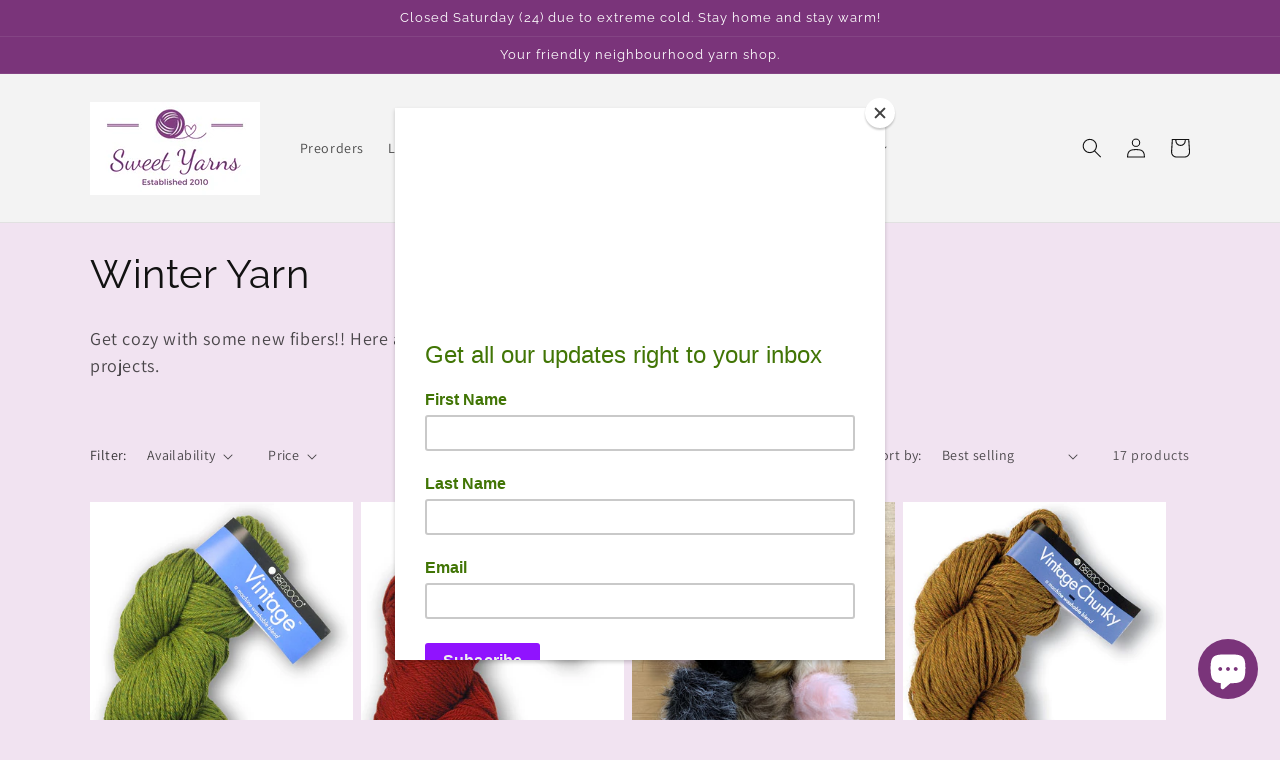

--- FILE ---
content_type: text/html; charset=utf-8
request_url: https://sweetyarns.ca/collections/winter-yarn
body_size: 38603
content:
<!doctype html>
<html class="no-js" lang="en">
  <head>
    <meta charset="utf-8">
    <meta http-equiv="X-UA-Compatible" content="IE=edge">
    <meta name="viewport" content="width=device-width,initial-scale=1">
    <meta name="theme-color" content="">
    <link rel="canonical" href="https://shop.sweetyarns.ca/collections/winter-yarn">
    <link rel="preconnect" href="https://cdn.shopify.com" crossorigin><link rel="preconnect" href="https://fonts.shopifycdn.com" crossorigin><title>
      Winter Yarn
 &ndash; Sweet Yarns</title>

    
      <meta name="description" content="Get cozy with some new fibers!! Here are some of our favourite suggestions for your next projects.">
    

    

<meta property="og:site_name" content="Sweet Yarns">
<meta property="og:url" content="https://shop.sweetyarns.ca/collections/winter-yarn">
<meta property="og:title" content="Winter Yarn">
<meta property="og:type" content="website">
<meta property="og:description" content="Get cozy with some new fibers!! Here are some of our favourite suggestions for your next projects."><meta property="og:image" content="http://sweetyarns.ca/cdn/shop/files/Sweet_Yarns_Logo_rectangle.png?height=628&pad_color=f1e3f1&v=1626988449&width=1200">
  <meta property="og:image:secure_url" content="https://sweetyarns.ca/cdn/shop/files/Sweet_Yarns_Logo_rectangle.png?height=628&pad_color=f1e3f1&v=1626988449&width=1200">
  <meta property="og:image:width" content="1200">
  <meta property="og:image:height" content="628"><meta name="twitter:site" content="@sweetyarnsstore"><meta name="twitter:card" content="summary_large_image">
<meta name="twitter:title" content="Winter Yarn">
<meta name="twitter:description" content="Get cozy with some new fibers!! Here are some of our favourite suggestions for your next projects.">


    <script src="//sweetyarns.ca/cdn/shop/t/14/assets/constants.js?v=95358004781563950421680787535" defer="defer"></script>
    <script src="//sweetyarns.ca/cdn/shop/t/14/assets/pubsub.js?v=2921868252632587581680787535" defer="defer"></script>
    <script src="//sweetyarns.ca/cdn/shop/t/14/assets/global.js?v=127210358271191040921680787535" defer="defer"></script>
    <script>window.performance && window.performance.mark && window.performance.mark('shopify.content_for_header.start');</script><meta name="google-site-verification" content="_WVjFrR3Lcbq4ZlmiWLALDlqbsTFWjgYfVz-P36W9-s">
<meta id="shopify-digital-wallet" name="shopify-digital-wallet" content="/9551864/digital_wallets/dialog">
<meta name="shopify-checkout-api-token" content="0a77ad72adc9c2799442ec958bb1d0ff">
<meta id="in-context-paypal-metadata" data-shop-id="9551864" data-venmo-supported="false" data-environment="production" data-locale="en_US" data-paypal-v4="true" data-currency="CAD">
<link rel="alternate" type="application/atom+xml" title="Feed" href="/collections/winter-yarn.atom" />
<link rel="next" href="/collections/winter-yarn?page=2">
<link rel="alternate" type="application/json+oembed" href="https://shop.sweetyarns.ca/collections/winter-yarn.oembed">
<script async="async" src="/checkouts/internal/preloads.js?locale=en-CA"></script>
<link rel="preconnect" href="https://shop.app" crossorigin="anonymous">
<script async="async" src="https://shop.app/checkouts/internal/preloads.js?locale=en-CA&shop_id=9551864" crossorigin="anonymous"></script>
<script id="shopify-features" type="application/json">{"accessToken":"0a77ad72adc9c2799442ec958bb1d0ff","betas":["rich-media-storefront-analytics"],"domain":"sweetyarns.ca","predictiveSearch":true,"shopId":9551864,"locale":"en"}</script>
<script>var Shopify = Shopify || {};
Shopify.shop = "sweet-yarns-inc.myshopify.com";
Shopify.locale = "en";
Shopify.currency = {"active":"CAD","rate":"1.0"};
Shopify.country = "CA";
Shopify.theme = {"name":"Dawn 9.0 - Q1","id":131915317408,"schema_name":"Dawn","schema_version":"9.0.0","theme_store_id":887,"role":"main"};
Shopify.theme.handle = "null";
Shopify.theme.style = {"id":null,"handle":null};
Shopify.cdnHost = "sweetyarns.ca/cdn";
Shopify.routes = Shopify.routes || {};
Shopify.routes.root = "/";</script>
<script type="module">!function(o){(o.Shopify=o.Shopify||{}).modules=!0}(window);</script>
<script>!function(o){function n(){var o=[];function n(){o.push(Array.prototype.slice.apply(arguments))}return n.q=o,n}var t=o.Shopify=o.Shopify||{};t.loadFeatures=n(),t.autoloadFeatures=n()}(window);</script>
<script>
  window.ShopifyPay = window.ShopifyPay || {};
  window.ShopifyPay.apiHost = "shop.app\/pay";
  window.ShopifyPay.redirectState = null;
</script>
<script id="shop-js-analytics" type="application/json">{"pageType":"collection"}</script>
<script defer="defer" async type="module" src="//sweetyarns.ca/cdn/shopifycloud/shop-js/modules/v2/client.init-shop-cart-sync_BT-GjEfc.en.esm.js"></script>
<script defer="defer" async type="module" src="//sweetyarns.ca/cdn/shopifycloud/shop-js/modules/v2/chunk.common_D58fp_Oc.esm.js"></script>
<script defer="defer" async type="module" src="//sweetyarns.ca/cdn/shopifycloud/shop-js/modules/v2/chunk.modal_xMitdFEc.esm.js"></script>
<script type="module">
  await import("//sweetyarns.ca/cdn/shopifycloud/shop-js/modules/v2/client.init-shop-cart-sync_BT-GjEfc.en.esm.js");
await import("//sweetyarns.ca/cdn/shopifycloud/shop-js/modules/v2/chunk.common_D58fp_Oc.esm.js");
await import("//sweetyarns.ca/cdn/shopifycloud/shop-js/modules/v2/chunk.modal_xMitdFEc.esm.js");

  window.Shopify.SignInWithShop?.initShopCartSync?.({"fedCMEnabled":true,"windoidEnabled":true});

</script>
<script>
  window.Shopify = window.Shopify || {};
  if (!window.Shopify.featureAssets) window.Shopify.featureAssets = {};
  window.Shopify.featureAssets['shop-js'] = {"shop-cart-sync":["modules/v2/client.shop-cart-sync_DZOKe7Ll.en.esm.js","modules/v2/chunk.common_D58fp_Oc.esm.js","modules/v2/chunk.modal_xMitdFEc.esm.js"],"init-fed-cm":["modules/v2/client.init-fed-cm_B6oLuCjv.en.esm.js","modules/v2/chunk.common_D58fp_Oc.esm.js","modules/v2/chunk.modal_xMitdFEc.esm.js"],"shop-cash-offers":["modules/v2/client.shop-cash-offers_D2sdYoxE.en.esm.js","modules/v2/chunk.common_D58fp_Oc.esm.js","modules/v2/chunk.modal_xMitdFEc.esm.js"],"shop-login-button":["modules/v2/client.shop-login-button_QeVjl5Y3.en.esm.js","modules/v2/chunk.common_D58fp_Oc.esm.js","modules/v2/chunk.modal_xMitdFEc.esm.js"],"pay-button":["modules/v2/client.pay-button_DXTOsIq6.en.esm.js","modules/v2/chunk.common_D58fp_Oc.esm.js","modules/v2/chunk.modal_xMitdFEc.esm.js"],"shop-button":["modules/v2/client.shop-button_DQZHx9pm.en.esm.js","modules/v2/chunk.common_D58fp_Oc.esm.js","modules/v2/chunk.modal_xMitdFEc.esm.js"],"avatar":["modules/v2/client.avatar_BTnouDA3.en.esm.js"],"init-windoid":["modules/v2/client.init-windoid_CR1B-cfM.en.esm.js","modules/v2/chunk.common_D58fp_Oc.esm.js","modules/v2/chunk.modal_xMitdFEc.esm.js"],"init-shop-for-new-customer-accounts":["modules/v2/client.init-shop-for-new-customer-accounts_C_vY_xzh.en.esm.js","modules/v2/client.shop-login-button_QeVjl5Y3.en.esm.js","modules/v2/chunk.common_D58fp_Oc.esm.js","modules/v2/chunk.modal_xMitdFEc.esm.js"],"init-shop-email-lookup-coordinator":["modules/v2/client.init-shop-email-lookup-coordinator_BI7n9ZSv.en.esm.js","modules/v2/chunk.common_D58fp_Oc.esm.js","modules/v2/chunk.modal_xMitdFEc.esm.js"],"init-shop-cart-sync":["modules/v2/client.init-shop-cart-sync_BT-GjEfc.en.esm.js","modules/v2/chunk.common_D58fp_Oc.esm.js","modules/v2/chunk.modal_xMitdFEc.esm.js"],"shop-toast-manager":["modules/v2/client.shop-toast-manager_DiYdP3xc.en.esm.js","modules/v2/chunk.common_D58fp_Oc.esm.js","modules/v2/chunk.modal_xMitdFEc.esm.js"],"init-customer-accounts":["modules/v2/client.init-customer-accounts_D9ZNqS-Q.en.esm.js","modules/v2/client.shop-login-button_QeVjl5Y3.en.esm.js","modules/v2/chunk.common_D58fp_Oc.esm.js","modules/v2/chunk.modal_xMitdFEc.esm.js"],"init-customer-accounts-sign-up":["modules/v2/client.init-customer-accounts-sign-up_iGw4briv.en.esm.js","modules/v2/client.shop-login-button_QeVjl5Y3.en.esm.js","modules/v2/chunk.common_D58fp_Oc.esm.js","modules/v2/chunk.modal_xMitdFEc.esm.js"],"shop-follow-button":["modules/v2/client.shop-follow-button_CqMgW2wH.en.esm.js","modules/v2/chunk.common_D58fp_Oc.esm.js","modules/v2/chunk.modal_xMitdFEc.esm.js"],"checkout-modal":["modules/v2/client.checkout-modal_xHeaAweL.en.esm.js","modules/v2/chunk.common_D58fp_Oc.esm.js","modules/v2/chunk.modal_xMitdFEc.esm.js"],"shop-login":["modules/v2/client.shop-login_D91U-Q7h.en.esm.js","modules/v2/chunk.common_D58fp_Oc.esm.js","modules/v2/chunk.modal_xMitdFEc.esm.js"],"lead-capture":["modules/v2/client.lead-capture_BJmE1dJe.en.esm.js","modules/v2/chunk.common_D58fp_Oc.esm.js","modules/v2/chunk.modal_xMitdFEc.esm.js"],"payment-terms":["modules/v2/client.payment-terms_Ci9AEqFq.en.esm.js","modules/v2/chunk.common_D58fp_Oc.esm.js","modules/v2/chunk.modal_xMitdFEc.esm.js"]};
</script>
<script>(function() {
  var isLoaded = false;
  function asyncLoad() {
    if (isLoaded) return;
    isLoaded = true;
    var urls = ["https:\/\/chimpstatic.com\/mcjs-connected\/js\/users\/173db7af09a15bd1971c121a1\/4d8b98f4b6c1692a6ddb7fa0b.js?shop=sweet-yarns-inc.myshopify.com","https:\/\/tabs.stationmade.com\/registered-scripts\/tabs-by-station.js?shop=sweet-yarns-inc.myshopify.com","https:\/\/widgets.automizely.com\/pages\/v1\/pages.js?store_connection_id=e9e85123568d4b458ebc39bf4084c54d\u0026mapped_org_id=92ac6420bc4cf08064316ffb6471ee03_v1\u0026shop=sweet-yarns-inc.myshopify.com"];
    for (var i = 0; i < urls.length; i++) {
      var s = document.createElement('script');
      s.type = 'text/javascript';
      s.async = true;
      s.src = urls[i];
      var x = document.getElementsByTagName('script')[0];
      x.parentNode.insertBefore(s, x);
    }
  };
  if(window.attachEvent) {
    window.attachEvent('onload', asyncLoad);
  } else {
    window.addEventListener('load', asyncLoad, false);
  }
})();</script>
<script id="__st">var __st={"a":9551864,"offset":-18000,"reqid":"91a1675e-4a22-4447-aeca-77248ec6b007-1769428552","pageurl":"sweetyarns.ca\/collections\/winter-yarn","u":"a5d42c5446b9","p":"collection","rtyp":"collection","rid":154328268845};</script>
<script>window.ShopifyPaypalV4VisibilityTracking = true;</script>
<script id="form-persister">!function(){'use strict';const t='contact',e='new_comment',n=[[t,t],['blogs',e],['comments',e],[t,'customer']],o='password',r='form_key',c=['recaptcha-v3-token','g-recaptcha-response','h-captcha-response',o],s=()=>{try{return window.sessionStorage}catch{return}},i='__shopify_v',u=t=>t.elements[r],a=function(){const t=[...n].map((([t,e])=>`form[action*='/${t}']:not([data-nocaptcha='true']) input[name='form_type'][value='${e}']`)).join(',');var e;return e=t,()=>e?[...document.querySelectorAll(e)].map((t=>t.form)):[]}();function m(t){const e=u(t);a().includes(t)&&(!e||!e.value)&&function(t){try{if(!s())return;!function(t){const e=s();if(!e)return;const n=u(t);if(!n)return;const o=n.value;o&&e.removeItem(o)}(t);const e=Array.from(Array(32),(()=>Math.random().toString(36)[2])).join('');!function(t,e){u(t)||t.append(Object.assign(document.createElement('input'),{type:'hidden',name:r})),t.elements[r].value=e}(t,e),function(t,e){const n=s();if(!n)return;const r=[...t.querySelectorAll(`input[type='${o}']`)].map((({name:t})=>t)),u=[...c,...r],a={};for(const[o,c]of new FormData(t).entries())u.includes(o)||(a[o]=c);n.setItem(e,JSON.stringify({[i]:1,action:t.action,data:a}))}(t,e)}catch(e){console.error('failed to persist form',e)}}(t)}const f=t=>{if('true'===t.dataset.persistBound)return;const e=function(t,e){const n=function(t){return'function'==typeof t.submit?t.submit:HTMLFormElement.prototype.submit}(t).bind(t);return function(){let t;return()=>{t||(t=!0,(()=>{try{e(),n()}catch(t){(t=>{console.error('form submit failed',t)})(t)}})(),setTimeout((()=>t=!1),250))}}()}(t,(()=>{m(t)}));!function(t,e){if('function'==typeof t.submit&&'function'==typeof e)try{t.submit=e}catch{}}(t,e),t.addEventListener('submit',(t=>{t.preventDefault(),e()})),t.dataset.persistBound='true'};!function(){function t(t){const e=(t=>{const e=t.target;return e instanceof HTMLFormElement?e:e&&e.form})(t);e&&m(e)}document.addEventListener('submit',t),document.addEventListener('DOMContentLoaded',(()=>{const e=a();for(const t of e)f(t);var n;n=document.body,new window.MutationObserver((t=>{for(const e of t)if('childList'===e.type&&e.addedNodes.length)for(const t of e.addedNodes)1===t.nodeType&&'FORM'===t.tagName&&a().includes(t)&&f(t)})).observe(n,{childList:!0,subtree:!0,attributes:!1}),document.removeEventListener('submit',t)}))}()}();</script>
<script integrity="sha256-4kQ18oKyAcykRKYeNunJcIwy7WH5gtpwJnB7kiuLZ1E=" data-source-attribution="shopify.loadfeatures" defer="defer" src="//sweetyarns.ca/cdn/shopifycloud/storefront/assets/storefront/load_feature-a0a9edcb.js" crossorigin="anonymous"></script>
<script crossorigin="anonymous" defer="defer" src="//sweetyarns.ca/cdn/shopifycloud/storefront/assets/shopify_pay/storefront-65b4c6d7.js?v=20250812"></script>
<script data-source-attribution="shopify.dynamic_checkout.dynamic.init">var Shopify=Shopify||{};Shopify.PaymentButton=Shopify.PaymentButton||{isStorefrontPortableWallets:!0,init:function(){window.Shopify.PaymentButton.init=function(){};var t=document.createElement("script");t.src="https://sweetyarns.ca/cdn/shopifycloud/portable-wallets/latest/portable-wallets.en.js",t.type="module",document.head.appendChild(t)}};
</script>
<script data-source-attribution="shopify.dynamic_checkout.buyer_consent">
  function portableWalletsHideBuyerConsent(e){var t=document.getElementById("shopify-buyer-consent"),n=document.getElementById("shopify-subscription-policy-button");t&&n&&(t.classList.add("hidden"),t.setAttribute("aria-hidden","true"),n.removeEventListener("click",e))}function portableWalletsShowBuyerConsent(e){var t=document.getElementById("shopify-buyer-consent"),n=document.getElementById("shopify-subscription-policy-button");t&&n&&(t.classList.remove("hidden"),t.removeAttribute("aria-hidden"),n.addEventListener("click",e))}window.Shopify?.PaymentButton&&(window.Shopify.PaymentButton.hideBuyerConsent=portableWalletsHideBuyerConsent,window.Shopify.PaymentButton.showBuyerConsent=portableWalletsShowBuyerConsent);
</script>
<script data-source-attribution="shopify.dynamic_checkout.cart.bootstrap">document.addEventListener("DOMContentLoaded",(function(){function t(){return document.querySelector("shopify-accelerated-checkout-cart, shopify-accelerated-checkout")}if(t())Shopify.PaymentButton.init();else{new MutationObserver((function(e,n){t()&&(Shopify.PaymentButton.init(),n.disconnect())})).observe(document.body,{childList:!0,subtree:!0})}}));
</script>
<link id="shopify-accelerated-checkout-styles" rel="stylesheet" media="screen" href="https://sweetyarns.ca/cdn/shopifycloud/portable-wallets/latest/accelerated-checkout-backwards-compat.css" crossorigin="anonymous">
<style id="shopify-accelerated-checkout-cart">
        #shopify-buyer-consent {
  margin-top: 1em;
  display: inline-block;
  width: 100%;
}

#shopify-buyer-consent.hidden {
  display: none;
}

#shopify-subscription-policy-button {
  background: none;
  border: none;
  padding: 0;
  text-decoration: underline;
  font-size: inherit;
  cursor: pointer;
}

#shopify-subscription-policy-button::before {
  box-shadow: none;
}

      </style>
<script id="sections-script" data-sections="header" defer="defer" src="//sweetyarns.ca/cdn/shop/t/14/compiled_assets/scripts.js?v=3709"></script>
<script>window.performance && window.performance.mark && window.performance.mark('shopify.content_for_header.end');</script>


    <style data-shopify>
      @font-face {
  font-family: Assistant;
  font-weight: 400;
  font-style: normal;
  font-display: swap;
  src: url("//sweetyarns.ca/cdn/fonts/assistant/assistant_n4.9120912a469cad1cc292572851508ca49d12e768.woff2") format("woff2"),
       url("//sweetyarns.ca/cdn/fonts/assistant/assistant_n4.6e9875ce64e0fefcd3f4446b7ec9036b3ddd2985.woff") format("woff");
}

      @font-face {
  font-family: Assistant;
  font-weight: 700;
  font-style: normal;
  font-display: swap;
  src: url("//sweetyarns.ca/cdn/fonts/assistant/assistant_n7.bf44452348ec8b8efa3aa3068825305886b1c83c.woff2") format("woff2"),
       url("//sweetyarns.ca/cdn/fonts/assistant/assistant_n7.0c887fee83f6b3bda822f1150b912c72da0f7b64.woff") format("woff");
}

      
      
      @font-face {
  font-family: Raleway;
  font-weight: 400;
  font-style: normal;
  font-display: swap;
  src: url("//sweetyarns.ca/cdn/fonts/raleway/raleway_n4.2c76ddd103ff0f30b1230f13e160330ff8b2c68a.woff2") format("woff2"),
       url("//sweetyarns.ca/cdn/fonts/raleway/raleway_n4.c057757dddc39994ad5d9c9f58e7c2c2a72359a9.woff") format("woff");
}


      :root {
        --font-body-family: Assistant, sans-serif;
        --font-body-style: normal;
        --font-body-weight: 400;
        --font-body-weight-bold: 700;

        --font-heading-family: Raleway, sans-serif;
        --font-heading-style: normal;
        --font-heading-weight: 400;

        --font-body-scale: 1.0;
        --font-heading-scale: 1.0;

        --color-base-text: 18, 18, 18;
        --color-shadow: 18, 18, 18;
        --color-base-background-1: 241, 227, 241;
        --color-base-background-2: 243, 243, 243;
        --color-base-solid-button-labels: 255, 255, 255;
        --color-base-outline-button-labels: 18, 18, 18;
        --color-base-accent-1: 122, 52, 122;
        --color-base-accent-2: 51, 79, 180;
        --payment-terms-background-color: #f1e3f1;

        --gradient-base-background-1: #f1e3f1;
        --gradient-base-background-2: #f3f3f3;
        --gradient-base-accent-1: #7a347a;
        --gradient-base-accent-2: #334fb4;

        --media-padding: px;
        --media-border-opacity: 0.05;
        --media-border-width: 1px;
        --media-radius: 0px;
        --media-shadow-opacity: 0.0;
        --media-shadow-horizontal-offset: 0px;
        --media-shadow-vertical-offset: 4px;
        --media-shadow-blur-radius: 5px;
        --media-shadow-visible: 0;

        --page-width: 120rem;
        --page-width-margin: 0rem;

        --product-card-image-padding: 0.0rem;
        --product-card-corner-radius: 0.0rem;
        --product-card-text-alignment: left;
        --product-card-border-width: 0.0rem;
        --product-card-border-opacity: 0.1;
        --product-card-shadow-opacity: 0.0;
        --product-card-shadow-visible: 0;
        --product-card-shadow-horizontal-offset: 0.0rem;
        --product-card-shadow-vertical-offset: 0.4rem;
        --product-card-shadow-blur-radius: 0.5rem;

        --collection-card-image-padding: 0.0rem;
        --collection-card-corner-radius: 0.0rem;
        --collection-card-text-alignment: left;
        --collection-card-border-width: 0.0rem;
        --collection-card-border-opacity: 0.0;
        --collection-card-shadow-opacity: 0.1;
        --collection-card-shadow-visible: 1;
        --collection-card-shadow-horizontal-offset: 0.0rem;
        --collection-card-shadow-vertical-offset: 0.0rem;
        --collection-card-shadow-blur-radius: 0.0rem;

        --blog-card-image-padding: 0.0rem;
        --blog-card-corner-radius: 0.0rem;
        --blog-card-text-alignment: left;
        --blog-card-border-width: 0.0rem;
        --blog-card-border-opacity: 0.0;
        --blog-card-shadow-opacity: 0.1;
        --blog-card-shadow-visible: 1;
        --blog-card-shadow-horizontal-offset: 0.0rem;
        --blog-card-shadow-vertical-offset: 0.0rem;
        --blog-card-shadow-blur-radius: 0.0rem;

        --badge-corner-radius: 4.0rem;

        --popup-border-width: 1px;
        --popup-border-opacity: 0.1;
        --popup-corner-radius: 0px;
        --popup-shadow-opacity: 0.0;
        --popup-shadow-horizontal-offset: 0px;
        --popup-shadow-vertical-offset: 4px;
        --popup-shadow-blur-radius: 5px;

        --drawer-border-width: 1px;
        --drawer-border-opacity: 0.1;
        --drawer-shadow-opacity: 0.0;
        --drawer-shadow-horizontal-offset: 0px;
        --drawer-shadow-vertical-offset: 4px;
        --drawer-shadow-blur-radius: 5px;

        --spacing-sections-desktop: 0px;
        --spacing-sections-mobile: 0px;

        --grid-desktop-vertical-spacing: 8px;
        --grid-desktop-horizontal-spacing: 8px;
        --grid-mobile-vertical-spacing: 4px;
        --grid-mobile-horizontal-spacing: 4px;

        --text-boxes-border-opacity: 0.1;
        --text-boxes-border-width: 0px;
        --text-boxes-radius: 0px;
        --text-boxes-shadow-opacity: 0.0;
        --text-boxes-shadow-visible: 0;
        --text-boxes-shadow-horizontal-offset: 0px;
        --text-boxes-shadow-vertical-offset: 4px;
        --text-boxes-shadow-blur-radius: 5px;

        --buttons-radius: 0px;
        --buttons-radius-outset: 0px;
        --buttons-border-width: 1px;
        --buttons-border-opacity: 1.0;
        --buttons-shadow-opacity: 0.0;
        --buttons-shadow-visible: 0;
        --buttons-shadow-horizontal-offset: 0px;
        --buttons-shadow-vertical-offset: 4px;
        --buttons-shadow-blur-radius: 5px;
        --buttons-border-offset: 0px;

        --inputs-radius: 0px;
        --inputs-border-width: 1px;
        --inputs-border-opacity: 0.55;
        --inputs-shadow-opacity: 0.0;
        --inputs-shadow-horizontal-offset: 0px;
        --inputs-margin-offset: 0px;
        --inputs-shadow-vertical-offset: 4px;
        --inputs-shadow-blur-radius: 5px;
        --inputs-radius-outset: 0px;

        --variant-pills-radius: 40px;
        --variant-pills-border-width: 1px;
        --variant-pills-border-opacity: 0.55;
        --variant-pills-shadow-opacity: 0.0;
        --variant-pills-shadow-horizontal-offset: 0px;
        --variant-pills-shadow-vertical-offset: 4px;
        --variant-pills-shadow-blur-radius: 5px;
      }

      *,
      *::before,
      *::after {
        box-sizing: inherit;
      }

      html {
        box-sizing: border-box;
        font-size: calc(var(--font-body-scale) * 62.5%);
        height: 100%;
      }

      body {
        display: grid;
        grid-template-rows: auto auto 1fr auto;
        grid-template-columns: 100%;
        min-height: 100%;
        margin: 0;
        font-size: 1.5rem;
        letter-spacing: 0.06rem;
        line-height: calc(1 + 0.8 / var(--font-body-scale));
        font-family: var(--font-body-family);
        font-style: var(--font-body-style);
        font-weight: var(--font-body-weight);
      }

      @media screen and (min-width: 750px) {
        body {
          font-size: 1.6rem;
        }
      }
    </style>

    <link href="//sweetyarns.ca/cdn/shop/t/14/assets/base.css?v=140624990073879848751680787534" rel="stylesheet" type="text/css" media="all" />
<link rel="preload" as="font" href="//sweetyarns.ca/cdn/fonts/assistant/assistant_n4.9120912a469cad1cc292572851508ca49d12e768.woff2" type="font/woff2" crossorigin><link rel="preload" as="font" href="//sweetyarns.ca/cdn/fonts/raleway/raleway_n4.2c76ddd103ff0f30b1230f13e160330ff8b2c68a.woff2" type="font/woff2" crossorigin><link rel="stylesheet" href="//sweetyarns.ca/cdn/shop/t/14/assets/component-predictive-search.css?v=85913294783299393391680787535" media="print" onload="this.media='all'"><script>document.documentElement.className = document.documentElement.className.replace('no-js', 'js');
    if (Shopify.designMode) {
      document.documentElement.classList.add('shopify-design-mode');
    }
    </script>
  <script src="https://cdn.shopify.com/extensions/e8878072-2f6b-4e89-8082-94b04320908d/inbox-1254/assets/inbox-chat-loader.js" type="text/javascript" defer="defer"></script>
<link href="https://monorail-edge.shopifysvc.com" rel="dns-prefetch">
<script>(function(){if ("sendBeacon" in navigator && "performance" in window) {try {var session_token_from_headers = performance.getEntriesByType('navigation')[0].serverTiming.find(x => x.name == '_s').description;} catch {var session_token_from_headers = undefined;}var session_cookie_matches = document.cookie.match(/_shopify_s=([^;]*)/);var session_token_from_cookie = session_cookie_matches && session_cookie_matches.length === 2 ? session_cookie_matches[1] : "";var session_token = session_token_from_headers || session_token_from_cookie || "";function handle_abandonment_event(e) {var entries = performance.getEntries().filter(function(entry) {return /monorail-edge.shopifysvc.com/.test(entry.name);});if (!window.abandonment_tracked && entries.length === 0) {window.abandonment_tracked = true;var currentMs = Date.now();var navigation_start = performance.timing.navigationStart;var payload = {shop_id: 9551864,url: window.location.href,navigation_start,duration: currentMs - navigation_start,session_token,page_type: "collection"};window.navigator.sendBeacon("https://monorail-edge.shopifysvc.com/v1/produce", JSON.stringify({schema_id: "online_store_buyer_site_abandonment/1.1",payload: payload,metadata: {event_created_at_ms: currentMs,event_sent_at_ms: currentMs}}));}}window.addEventListener('pagehide', handle_abandonment_event);}}());</script>
<script id="web-pixels-manager-setup">(function e(e,d,r,n,o){if(void 0===o&&(o={}),!Boolean(null===(a=null===(i=window.Shopify)||void 0===i?void 0:i.analytics)||void 0===a?void 0:a.replayQueue)){var i,a;window.Shopify=window.Shopify||{};var t=window.Shopify;t.analytics=t.analytics||{};var s=t.analytics;s.replayQueue=[],s.publish=function(e,d,r){return s.replayQueue.push([e,d,r]),!0};try{self.performance.mark("wpm:start")}catch(e){}var l=function(){var e={modern:/Edge?\/(1{2}[4-9]|1[2-9]\d|[2-9]\d{2}|\d{4,})\.\d+(\.\d+|)|Firefox\/(1{2}[4-9]|1[2-9]\d|[2-9]\d{2}|\d{4,})\.\d+(\.\d+|)|Chrom(ium|e)\/(9{2}|\d{3,})\.\d+(\.\d+|)|(Maci|X1{2}).+ Version\/(15\.\d+|(1[6-9]|[2-9]\d|\d{3,})\.\d+)([,.]\d+|)( \(\w+\)|)( Mobile\/\w+|) Safari\/|Chrome.+OPR\/(9{2}|\d{3,})\.\d+\.\d+|(CPU[ +]OS|iPhone[ +]OS|CPU[ +]iPhone|CPU IPhone OS|CPU iPad OS)[ +]+(15[._]\d+|(1[6-9]|[2-9]\d|\d{3,})[._]\d+)([._]\d+|)|Android:?[ /-](13[3-9]|1[4-9]\d|[2-9]\d{2}|\d{4,})(\.\d+|)(\.\d+|)|Android.+Firefox\/(13[5-9]|1[4-9]\d|[2-9]\d{2}|\d{4,})\.\d+(\.\d+|)|Android.+Chrom(ium|e)\/(13[3-9]|1[4-9]\d|[2-9]\d{2}|\d{4,})\.\d+(\.\d+|)|SamsungBrowser\/([2-9]\d|\d{3,})\.\d+/,legacy:/Edge?\/(1[6-9]|[2-9]\d|\d{3,})\.\d+(\.\d+|)|Firefox\/(5[4-9]|[6-9]\d|\d{3,})\.\d+(\.\d+|)|Chrom(ium|e)\/(5[1-9]|[6-9]\d|\d{3,})\.\d+(\.\d+|)([\d.]+$|.*Safari\/(?![\d.]+ Edge\/[\d.]+$))|(Maci|X1{2}).+ Version\/(10\.\d+|(1[1-9]|[2-9]\d|\d{3,})\.\d+)([,.]\d+|)( \(\w+\)|)( Mobile\/\w+|) Safari\/|Chrome.+OPR\/(3[89]|[4-9]\d|\d{3,})\.\d+\.\d+|(CPU[ +]OS|iPhone[ +]OS|CPU[ +]iPhone|CPU IPhone OS|CPU iPad OS)[ +]+(10[._]\d+|(1[1-9]|[2-9]\d|\d{3,})[._]\d+)([._]\d+|)|Android:?[ /-](13[3-9]|1[4-9]\d|[2-9]\d{2}|\d{4,})(\.\d+|)(\.\d+|)|Mobile Safari.+OPR\/([89]\d|\d{3,})\.\d+\.\d+|Android.+Firefox\/(13[5-9]|1[4-9]\d|[2-9]\d{2}|\d{4,})\.\d+(\.\d+|)|Android.+Chrom(ium|e)\/(13[3-9]|1[4-9]\d|[2-9]\d{2}|\d{4,})\.\d+(\.\d+|)|Android.+(UC? ?Browser|UCWEB|U3)[ /]?(15\.([5-9]|\d{2,})|(1[6-9]|[2-9]\d|\d{3,})\.\d+)\.\d+|SamsungBrowser\/(5\.\d+|([6-9]|\d{2,})\.\d+)|Android.+MQ{2}Browser\/(14(\.(9|\d{2,})|)|(1[5-9]|[2-9]\d|\d{3,})(\.\d+|))(\.\d+|)|K[Aa][Ii]OS\/(3\.\d+|([4-9]|\d{2,})\.\d+)(\.\d+|)/},d=e.modern,r=e.legacy,n=navigator.userAgent;return n.match(d)?"modern":n.match(r)?"legacy":"unknown"}(),u="modern"===l?"modern":"legacy",c=(null!=n?n:{modern:"",legacy:""})[u],f=function(e){return[e.baseUrl,"/wpm","/b",e.hashVersion,"modern"===e.buildTarget?"m":"l",".js"].join("")}({baseUrl:d,hashVersion:r,buildTarget:u}),m=function(e){var d=e.version,r=e.bundleTarget,n=e.surface,o=e.pageUrl,i=e.monorailEndpoint;return{emit:function(e){var a=e.status,t=e.errorMsg,s=(new Date).getTime(),l=JSON.stringify({metadata:{event_sent_at_ms:s},events:[{schema_id:"web_pixels_manager_load/3.1",payload:{version:d,bundle_target:r,page_url:o,status:a,surface:n,error_msg:t},metadata:{event_created_at_ms:s}}]});if(!i)return console&&console.warn&&console.warn("[Web Pixels Manager] No Monorail endpoint provided, skipping logging."),!1;try{return self.navigator.sendBeacon.bind(self.navigator)(i,l)}catch(e){}var u=new XMLHttpRequest;try{return u.open("POST",i,!0),u.setRequestHeader("Content-Type","text/plain"),u.send(l),!0}catch(e){return console&&console.warn&&console.warn("[Web Pixels Manager] Got an unhandled error while logging to Monorail."),!1}}}}({version:r,bundleTarget:l,surface:e.surface,pageUrl:self.location.href,monorailEndpoint:e.monorailEndpoint});try{o.browserTarget=l,function(e){var d=e.src,r=e.async,n=void 0===r||r,o=e.onload,i=e.onerror,a=e.sri,t=e.scriptDataAttributes,s=void 0===t?{}:t,l=document.createElement("script"),u=document.querySelector("head"),c=document.querySelector("body");if(l.async=n,l.src=d,a&&(l.integrity=a,l.crossOrigin="anonymous"),s)for(var f in s)if(Object.prototype.hasOwnProperty.call(s,f))try{l.dataset[f]=s[f]}catch(e){}if(o&&l.addEventListener("load",o),i&&l.addEventListener("error",i),u)u.appendChild(l);else{if(!c)throw new Error("Did not find a head or body element to append the script");c.appendChild(l)}}({src:f,async:!0,onload:function(){if(!function(){var e,d;return Boolean(null===(d=null===(e=window.Shopify)||void 0===e?void 0:e.analytics)||void 0===d?void 0:d.initialized)}()){var d=window.webPixelsManager.init(e)||void 0;if(d){var r=window.Shopify.analytics;r.replayQueue.forEach((function(e){var r=e[0],n=e[1],o=e[2];d.publishCustomEvent(r,n,o)})),r.replayQueue=[],r.publish=d.publishCustomEvent,r.visitor=d.visitor,r.initialized=!0}}},onerror:function(){return m.emit({status:"failed",errorMsg:"".concat(f," has failed to load")})},sri:function(e){var d=/^sha384-[A-Za-z0-9+/=]+$/;return"string"==typeof e&&d.test(e)}(c)?c:"",scriptDataAttributes:o}),m.emit({status:"loading"})}catch(e){m.emit({status:"failed",errorMsg:(null==e?void 0:e.message)||"Unknown error"})}}})({shopId: 9551864,storefrontBaseUrl: "https://shop.sweetyarns.ca",extensionsBaseUrl: "https://extensions.shopifycdn.com/cdn/shopifycloud/web-pixels-manager",monorailEndpoint: "https://monorail-edge.shopifysvc.com/unstable/produce_batch",surface: "storefront-renderer",enabledBetaFlags: ["2dca8a86"],webPixelsConfigList: [{"id":"615612576","configuration":"{\"config\":\"{\\\"pixel_id\\\":\\\"G-HHSPQVS2VX\\\",\\\"target_country\\\":\\\"CA\\\",\\\"gtag_events\\\":[{\\\"type\\\":\\\"search\\\",\\\"action_label\\\":\\\"G-HHSPQVS2VX\\\"},{\\\"type\\\":\\\"begin_checkout\\\",\\\"action_label\\\":\\\"G-HHSPQVS2VX\\\"},{\\\"type\\\":\\\"view_item\\\",\\\"action_label\\\":[\\\"G-HHSPQVS2VX\\\",\\\"MC-2SRRPLCHB2\\\"]},{\\\"type\\\":\\\"purchase\\\",\\\"action_label\\\":[\\\"G-HHSPQVS2VX\\\",\\\"MC-2SRRPLCHB2\\\"]},{\\\"type\\\":\\\"page_view\\\",\\\"action_label\\\":[\\\"G-HHSPQVS2VX\\\",\\\"MC-2SRRPLCHB2\\\"]},{\\\"type\\\":\\\"add_payment_info\\\",\\\"action_label\\\":\\\"G-HHSPQVS2VX\\\"},{\\\"type\\\":\\\"add_to_cart\\\",\\\"action_label\\\":\\\"G-HHSPQVS2VX\\\"}],\\\"enable_monitoring_mode\\\":false}\"}","eventPayloadVersion":"v1","runtimeContext":"OPEN","scriptVersion":"b2a88bafab3e21179ed38636efcd8a93","type":"APP","apiClientId":1780363,"privacyPurposes":[],"dataSharingAdjustments":{"protectedCustomerApprovalScopes":["read_customer_address","read_customer_email","read_customer_name","read_customer_personal_data","read_customer_phone"]}},{"id":"135430304","configuration":"{\"pixel_id\":\"185792755260169\",\"pixel_type\":\"facebook_pixel\",\"metaapp_system_user_token\":\"-\"}","eventPayloadVersion":"v1","runtimeContext":"OPEN","scriptVersion":"ca16bc87fe92b6042fbaa3acc2fbdaa6","type":"APP","apiClientId":2329312,"privacyPurposes":["ANALYTICS","MARKETING","SALE_OF_DATA"],"dataSharingAdjustments":{"protectedCustomerApprovalScopes":["read_customer_address","read_customer_email","read_customer_name","read_customer_personal_data","read_customer_phone"]}},{"id":"shopify-app-pixel","configuration":"{}","eventPayloadVersion":"v1","runtimeContext":"STRICT","scriptVersion":"0450","apiClientId":"shopify-pixel","type":"APP","privacyPurposes":["ANALYTICS","MARKETING"]},{"id":"shopify-custom-pixel","eventPayloadVersion":"v1","runtimeContext":"LAX","scriptVersion":"0450","apiClientId":"shopify-pixel","type":"CUSTOM","privacyPurposes":["ANALYTICS","MARKETING"]}],isMerchantRequest: false,initData: {"shop":{"name":"Sweet Yarns","paymentSettings":{"currencyCode":"CAD"},"myshopifyDomain":"sweet-yarns-inc.myshopify.com","countryCode":"CA","storefrontUrl":"https:\/\/shop.sweetyarns.ca"},"customer":null,"cart":null,"checkout":null,"productVariants":[],"purchasingCompany":null},},"https://sweetyarns.ca/cdn","fcfee988w5aeb613cpc8e4bc33m6693e112",{"modern":"","legacy":""},{"shopId":"9551864","storefrontBaseUrl":"https:\/\/shop.sweetyarns.ca","extensionBaseUrl":"https:\/\/extensions.shopifycdn.com\/cdn\/shopifycloud\/web-pixels-manager","surface":"storefront-renderer","enabledBetaFlags":"[\"2dca8a86\"]","isMerchantRequest":"false","hashVersion":"fcfee988w5aeb613cpc8e4bc33m6693e112","publish":"custom","events":"[[\"page_viewed\",{}],[\"collection_viewed\",{\"collection\":{\"id\":\"154328268845\",\"title\":\"Winter Yarn\",\"productVariants\":[{\"price\":{\"amount\":12.0,\"currencyCode\":\"CAD\"},\"product\":{\"title\":\"Vintage\",\"vendor\":\"Berroco\",\"id\":\"3856832644\",\"untranslatedTitle\":\"Vintage\",\"url\":\"\/products\/vintage\",\"type\":\"Yarn\"},\"id\":\"11921831364\",\"image\":{\"src\":\"\/\/sweetyarns.ca\/cdn\/shop\/products\/Snow_Day_5100.jpg?v=1649427958\"},\"sku\":\"5100\",\"title\":\"Snow Day (5100)\",\"untranslatedTitle\":\"Snow Day (5100)\"},{\"price\":{\"amount\":12.0,\"currencyCode\":\"CAD\"},\"product\":{\"title\":\"Vintage DK\",\"vendor\":\"Berroco\",\"id\":\"4159593668\",\"untranslatedTitle\":\"Vintage DK\",\"url\":\"\/products\/vintage-dk\",\"type\":\"Yarn\"},\"id\":\"13499848196\",\"image\":{\"src\":\"\/\/sweetyarns.ca\/cdn\/shop\/products\/Snow_Day_2100.jpg?v=1649514206\"},\"sku\":\"2100\",\"title\":\"Snow Day (2100)\",\"untranslatedTitle\":\"Snow Day (2100)\"},{\"price\":{\"amount\":5.0,\"currencyCode\":\"CAD\"},\"product\":{\"title\":\"Faux Fur Pompoms\",\"vendor\":\"Sweet Yarns\",\"id\":\"4485659918381\",\"untranslatedTitle\":\"Faux Fur Pompoms\",\"url\":\"\/products\/faux-fur-pompoms\",\"type\":\"Accessories\"},\"id\":\"39285690466464\",\"image\":{\"src\":\"\/\/sweetyarns.ca\/cdn\/shop\/files\/Pompoms-2025.jpg?v=1764788400\"},\"sku\":\"L8\",\"title\":\"Default Title\",\"untranslatedTitle\":\"Default Title\"},{\"price\":{\"amount\":12.0,\"currencyCode\":\"CAD\"},\"product\":{\"title\":\"Vintage Chunky\",\"vendor\":\"Berroco\",\"id\":\"3965252868\",\"untranslatedTitle\":\"Vintage Chunky\",\"url\":\"\/products\/vintage-chunky\",\"type\":\"Yarn\"},\"id\":\"12437438148\",\"image\":{\"src\":\"\/\/sweetyarns.ca\/cdn\/shop\/products\/Snow_Day_6100.jpg?v=1649515325\"},\"sku\":\"6100\",\"title\":\"Snow Day (6100)\",\"untranslatedTitle\":\"Snow Day (6100)\"},{\"price\":{\"amount\":15.0,\"currencyCode\":\"CAD\"},\"product\":{\"title\":\"Vintage Sock\",\"vendor\":\"Berroco\",\"id\":\"7546859847840\",\"untranslatedTitle\":\"Vintage Sock\",\"url\":\"\/products\/vintage-sock\",\"type\":\"Yarn\"},\"id\":\"42573526270112\",\"image\":{\"src\":\"\/\/sweetyarns.ca\/cdn\/shop\/products\/Mochi_12001.jpg?v=1663339659\"},\"sku\":\"12001\",\"title\":\"Mochi (12001)\",\"untranslatedTitle\":\"Mochi (12001)\"},{\"price\":{\"amount\":1.0,\"currencyCode\":\"CAD\"},\"product\":{\"title\":\"Leather Tags\",\"vendor\":\"Sweet Yarns\",\"id\":\"4485410127917\",\"untranslatedTitle\":\"Leather Tags\",\"url\":\"\/products\/leather-tags\",\"type\":\"Accessories\"},\"id\":\"41247044468896\",\"image\":{\"src\":\"\/\/sweetyarns.ca\/cdn\/shop\/products\/image_c156913b-0d82-4f36-908b-052d473840ae.jpg?v=1635272697\"},\"sku\":\"\",\"title\":\"Brown (yarn) \/ 1\\\"\",\"untranslatedTitle\":\"Brown (yarn) \/ 1\\\"\"},{\"price\":{\"amount\":16.0,\"currencyCode\":\"CAD\"},\"product\":{\"title\":\"Lanas Light\",\"vendor\":\"Berroco\",\"id\":\"7416573984928\",\"untranslatedTitle\":\"Lanas Light\",\"url\":\"\/products\/lanas-light\",\"type\":\"Yarn\"},\"id\":\"42207330730144\",\"image\":{\"src\":\"\/\/sweetyarns.ca\/cdn\/shop\/products\/Snow_Day_7800.jpg?v=1655322599\"},\"sku\":\"7800\",\"title\":\"Snow Day (7800)\",\"untranslatedTitle\":\"Snow Day (7800)\"},{\"price\":{\"amount\":6.0,\"currencyCode\":\"CAD\"},\"product\":{\"title\":\"Vintage Baby\",\"vendor\":\"Berroco\",\"id\":\"6947792978080\",\"untranslatedTitle\":\"Vintage Baby\",\"url\":\"\/products\/vintage-baby\",\"type\":\"Yarn\"},\"id\":\"41477238259872\",\"image\":{\"src\":\"\/\/sweetyarns.ca\/cdn\/shop\/products\/pearl_10002.jpg?v=1639507409\"},\"sku\":\"1002\",\"title\":\"Pearl (10002)\",\"untranslatedTitle\":\"Pearl (10002)\"},{\"price\":{\"amount\":22.0,\"currencyCode\":\"CAD\"},\"product\":{\"title\":\"Opal\",\"vendor\":\"Opal\",\"id\":\"7255292870816\",\"untranslatedTitle\":\"Opal\",\"url\":\"\/products\/opal\",\"type\":\"Yarn\"},\"id\":\"41743025307808\",\"image\":{\"src\":\"\/\/sweetyarns.ca\/cdn\/shop\/files\/5B27CEDD-1D24-4D30-AB52-F73D6A5FA69F.jpg?v=1765481909\"},\"sku\":\"\",\"title\":\"Default Title\",\"untranslatedTitle\":\"Default Title\"},{\"price\":{\"amount\":20.0,\"currencyCode\":\"CAD\"},\"product\":{\"title\":\"Ultra Alpaca\",\"vendor\":\"Berroco\",\"id\":\"5373783703712\",\"untranslatedTitle\":\"Ultra Alpaca\",\"url\":\"\/products\/ultra-alpaca\",\"type\":\"Yarn\"},\"id\":\"39619573317792\",\"image\":{\"src\":\"\/\/sweetyarns.ca\/cdn\/shop\/products\/steel_cut_oats_6214.jpg?v=1617307743\"},\"sku\":\"6214\",\"title\":\"Steel Cut Oats (6214)\",\"untranslatedTitle\":\"Steel Cut Oats (6214)\"},{\"price\":{\"amount\":15.0,\"currencyCode\":\"CAD\"},\"product\":{\"title\":\"Cascade 220\",\"vendor\":\"Cascade Yarns\",\"id\":\"15197971153056\",\"untranslatedTitle\":\"Cascade 220\",\"url\":\"\/products\/cascade-220\",\"type\":\"Yarn\"},\"id\":\"52904522711200\",\"image\":{\"src\":\"\/\/sweetyarns.ca\/cdn\/shop\/files\/Light_Grey_Heather_8401.jpg?v=1760038616\"},\"sku\":\"8401\",\"title\":\"Light Grey Heather (8401)\",\"untranslatedTitle\":\"Light Grey Heather (8401)\"},{\"price\":{\"amount\":13.0,\"currencyCode\":\"CAD\"},\"product\":{\"title\":\"Vento\",\"vendor\":\"Berroco\",\"id\":\"7517545562272\",\"untranslatedTitle\":\"Vento\",\"url\":\"\/products\/vento\",\"type\":\"Yarn\"},\"id\":\"42483024953504\",\"image\":{\"src\":\"\/\/sweetyarns.ca\/cdn\/shop\/products\/Sirroco_5624.jpg?v=1661455496\"},\"sku\":\"5624\",\"title\":\"Sirroco (5624)\",\"untranslatedTitle\":\"Sirroco (5624)\"},{\"price\":{\"amount\":20.0,\"currencyCode\":\"CAD\"},\"product\":{\"title\":\"Essentials Super Kid Mohair Silk\",\"vendor\":\"Rico Yarns\",\"id\":\"15109395021984\",\"untranslatedTitle\":\"Essentials Super Kid Mohair Silk\",\"url\":\"\/products\/essentials-super-kid-mohair-silk\",\"type\":\"Yarn\"},\"id\":\"52729570001056\",\"image\":{\"src\":\"\/\/sweetyarns.ca\/cdn\/shop\/files\/White_001_c520d772-8bc1-4f89-bf39-e9606049adff.jpg?v=1755808370\"},\"sku\":\"E001\",\"title\":\"White (001)\",\"untranslatedTitle\":\"White (001)\"},{\"price\":{\"amount\":10.0,\"currencyCode\":\"CAD\"},\"product\":{\"title\":\"Superwash Merino DK\",\"vendor\":\"Estelle Yarns\",\"id\":\"15062326870176\",\"untranslatedTitle\":\"Superwash Merino DK\",\"url\":\"\/products\/superwash-merino-dk\",\"type\":\"Yarn\"},\"id\":\"52405985902752\",\"image\":{\"src\":\"\/\/sweetyarns.ca\/cdn\/shop\/files\/Snow_40301.jpg?v=1744815973\"},\"sku\":\"40301\",\"title\":\"Snow (40301)\",\"untranslatedTitle\":\"Snow (40301)\"},{\"price\":{\"amount\":17.0,\"currencyCode\":\"CAD\"},\"product\":{\"title\":\"Lanas Quick\",\"vendor\":\"Berroco\",\"id\":\"7178456301728\",\"untranslatedTitle\":\"Lanas Quick\",\"url\":\"\/products\/lanas-quick\",\"type\":\"Yarn\"},\"id\":\"41477294358688\",\"image\":{\"src\":\"\/\/sweetyarns.ca\/cdn\/shop\/products\/steel_cut_oats_77102.jpg?v=1639508223\"},\"sku\":\"77102\",\"title\":\"Steel Cut Oats (77102)\",\"untranslatedTitle\":\"Steel Cut Oats (77102)\"},{\"price\":{\"amount\":40.0,\"currencyCode\":\"CAD\"},\"product\":{\"title\":\"Marla\",\"vendor\":\"Estelle Yarns\",\"id\":\"15276159434912\",\"untranslatedTitle\":\"Marla\",\"url\":\"\/products\/marla\",\"type\":\"Yarn\"},\"id\":\"53153187496096\",\"image\":{\"src\":\"\/\/sweetyarns.ca\/cdn\/shop\/files\/Spices_K101.jpg?v=1767801222\"},\"sku\":\"K101\",\"title\":\"Spices (K101)\",\"untranslatedTitle\":\"Spices (K101)\"}]}}]]"});</script><script>
  window.ShopifyAnalytics = window.ShopifyAnalytics || {};
  window.ShopifyAnalytics.meta = window.ShopifyAnalytics.meta || {};
  window.ShopifyAnalytics.meta.currency = 'CAD';
  var meta = {"products":[{"id":3856832644,"gid":"gid:\/\/shopify\/Product\/3856832644","vendor":"Berroco","type":"Yarn","handle":"vintage","variants":[{"id":11921831364,"price":1200,"name":"Vintage - Snow Day (5100)","public_title":"Snow Day (5100)","sku":"5100"},{"id":35104045498528,"price":1200,"name":"Vintage - Mochi (5101)","public_title":"Mochi (5101)","sku":"5101"},{"id":47575342022816,"price":1200,"name":"Vintage - Mocha (5103)","public_title":"Mocha (5103)","sku":"5103"},{"id":44392110981280,"price":1200,"name":"Vintage - Oats (5015)","public_title":"Oats (5015)","sku":"5105"},{"id":11921830212,"price":1200,"name":"Vintage - Smoke (5106)","public_title":"Smoke (5106)","sku":"5106"},{"id":32915071893549,"price":1200,"name":"Vintage - Cracked Pepper (5107)","public_title":"Cracked Pepper (5107)","sku":"5107"},{"id":52363307909280,"price":1200,"name":"Vintage - Aster (5114)","public_title":"Aster (5114)","sku":"5114"},{"id":11921832196,"price":1200,"name":"Vintage - Sunny (5121)","public_title":"Sunny (5121)","sku":"5121"},{"id":50104481906848,"price":1200,"name":"Vintage - Blush (5123)","public_title":"Blush (5123)","sku":"5123"},{"id":32221020749869,"price":1200,"name":"Vintage - Butternut (5127)","public_title":"Butternut (5127)","sku":"5127"},{"id":42096853221536,"price":1200,"name":"Vintage - Sour Cherry (5134)","public_title":"Sour Cherry (5134)","sku":"5134"},{"id":50104464441504,"price":1200,"name":"Vintage - Orange (5140)","public_title":"Orange (5140)","sku":"5140"},{"id":16810444484,"price":1200,"name":"Vintage - Dark Denim (5143)","public_title":"Dark Denim (5143)","sku":"5143"},{"id":11921830340,"price":1200,"name":"Vintage - Cast Iron (5145)","public_title":"Cast Iron (5145)","sku":"5145"},{"id":11921830596,"price":1200,"name":"Vintage - Berries (5150)","public_title":"Berries (5150)","sku":"5150"},{"id":47188721631392,"price":1200,"name":"Vintage - Mistletoe (5152)","public_title":"Mistletoe (5152)","sku":"5152"},{"id":40623760081056,"price":1200,"name":"Vintage - Dewberry (5167)","public_title":"Dewberry (5167)","sku":"5167"},{"id":36189127496,"price":1200,"name":"Vintage - Sapphire (5170)","public_title":"Sapphire (5170)","sku":"5170"},{"id":42144267436192,"price":1200,"name":"Vintage - Rye (5174)","public_title":"Rye (5174)","sku":"5174"},{"id":42074710802592,"price":1200,"name":"Vintage - Fennel (5175)","public_title":"Fennel (5175)","sku":"5175"},{"id":6209945141287,"price":1200,"name":"Vintage - Pumpkin (5176)","public_title":"Pumpkin (5176)","sku":"5176"},{"id":31590335414317,"price":1200,"name":"Vintage - Douglas Fir (5177)","public_title":"Douglas Fir (5177)","sku":"5177"},{"id":11921832068,"price":1200,"name":"Vintage - Chocolate (5179)","public_title":"Chocolate (5179)","sku":"5179"},{"id":43113255239840,"price":1200,"name":"Vintage - Dried Plum (5180)","public_title":"Dried Plum (5180)","sku":"5180"},{"id":42699181228192,"price":1200,"name":"Vintage - Black Cherry (5181)","public_title":"Black Cherry (5181)","sku":"5181"},{"id":47783294763168,"price":1200,"name":"Vintage - Lilacs (5183)","public_title":"Lilacs (5183)","sku":"5183"},{"id":41364310818976,"price":1200,"name":"Vintage - Tide Pool (5185)","public_title":"Tide Pool (5185)","sku":"5185"},{"id":47783306395808,"price":1200,"name":"Vintage - Dungaree (5187)","public_title":"Dungaree (5187)","sku":"5187"},{"id":49033339142304,"price":1200,"name":"Vintage - Charcoal (5189)","public_title":"Charcoal (5189)","sku":"5189"},{"id":31590005178413,"price":1200,"name":"Vintage - Aubergine (5190)","public_title":"Aubergine (5190)","sku":"5190"},{"id":52746761830560,"price":1200,"name":"Vintage - Sage (5199)","public_title":"Sage (5199)","sku":"5199"},{"id":47783246692512,"price":1200,"name":"Vintage - Violet (51122)","public_title":"Violet (51122)","sku":"51122"},{"id":49033327411360,"price":1200,"name":"Vintage - Verde (51123)","public_title":"Verde (51123)","sku":"51123"},{"id":47783217528992,"price":1200,"name":"Vintage - Citrus (51131)","public_title":"Citrus (51131)","sku":"51131"},{"id":52746764320928,"price":1200,"name":"Vintage - Cerise (51138)","public_title":"Cerise (51138)","sku":"51138"},{"id":50104540332192,"price":1200,"name":"Vintage - Rose Quartz (51170)","public_title":"Rose Quartz (51170)","sku":"51170"},{"id":50104499798176,"price":1200,"name":"Vintage - Begonia (51171)","public_title":"Begonia (51171)","sku":"51171"},{"id":42988206031008,"price":1200,"name":"Vintage - Iris (51172)","public_title":"Iris (51172)","sku":"51172"},{"id":48767799722144,"price":1200,"name":"Vintage - Spruce (51174)","public_title":"Spruce (51174)","sku":"51174"},{"id":50104519884960,"price":1200,"name":"Vintage - Fuschia (51176)","public_title":"Fuschia (51176)","sku":"51176"},{"id":17174084868,"price":1200,"name":"Vintage - Indigo (51182)","public_title":"Indigo (51182)","sku":"51182"},{"id":47783170179232,"price":1200,"name":"Vintage - Overcast (51183)","public_title":"Overcast (51183)","sku":"51183"},{"id":47390470537376,"price":1200,"name":"Vintage - Twilight (51184)","public_title":"Twilight (51184)","sku":"51184"},{"id":53114455654560,"price":1200,"name":"Vintage - Cerulean (51190)","public_title":"Cerulean (51190)","sku":"51190"},{"id":51727864889504,"price":1200,"name":"Vintage - Blue Moon (51191)","public_title":"Blue Moon (51191)","sku":"51191"},{"id":42699183292576,"price":1200,"name":"Vintage - Marmalade (51192)","public_title":"Marmalade (51192)","sku":"51192"},{"id":47783259963552,"price":1200,"name":"Vintage - Guava (51193)","public_title":"Guava (51193)","sku":"51193"},{"id":47783321862304,"price":1200,"name":"Vintage - Rhubarb (51194)","public_title":"Rhubarb (51194)","sku":"51194"},{"id":47188726874272,"price":1200,"name":"Vintage - Jalapeno (51196)","public_title":"Jalapeno (51196)","sku":"51196"},{"id":47783187742880,"price":1200,"name":"Vintage - Cotton Candy (51197)","public_title":"Cotton Candy (51197)","sku":"51197"}],"remote":false},{"id":4159593668,"gid":"gid:\/\/shopify\/Product\/4159593668","vendor":"Berroco","type":"Yarn","handle":"vintage-dk","variants":[{"id":13499848196,"price":1200,"name":"Vintage DK - Snow Day (2100)","public_title":"Snow Day (2100)","sku":"2100"},{"id":30021972295725,"price":1200,"name":"Vintage DK - Mochi (2101)","public_title":"Mochi (2101)","sku":"2101"},{"id":52480450920608,"price":1200,"name":"Vintage DK - Buttercream (2102)","public_title":"Buttercream (2102)","sku":"2102"},{"id":42794576937120,"price":1200,"name":"Vintage DK - Mocha (2103)","public_title":"Mocha (2103)","sku":"2103"},{"id":42794578935968,"price":1200,"name":"Vintage DK - Oats (2105)","public_title":"Oats (2105)","sku":"2105"},{"id":13459978884,"price":1200,"name":"Vintage DK - Smoke (2106)","public_title":"Smoke (2106)","sku":"2106"},{"id":42144297058464,"price":1200,"name":"Vintage DK - Cracked Pepper (2107)","public_title":"Cracked Pepper (2107)","sku":"2107"},{"id":49032856305824,"price":1200,"name":"Vintage DK - Misty (2113)","public_title":"Misty (2113)","sku":"2113"},{"id":41364335788192,"price":1200,"name":"Vintage DK - Sunny (2121)","public_title":"Sunny (2121)","sku":"2121"},{"id":52076518310048,"price":1200,"name":"Vintage DK - Blush (2123)","public_title":"Blush (2123)","sku":"2123"},{"id":52076513919136,"price":1200,"name":"Vintage DK - Sky Blue (2132)","public_title":"Sky Blue (2132)","sku":"2132"},{"id":42144274317472,"price":1200,"name":"Vintage DK - Sour Cherry (2134)","public_title":"Sour Cherry (2134)","sku":"2134"},{"id":41588996079776,"price":1200,"name":"Vintage DK - Bird's Egg (2136)","public_title":"Bird's Egg (2136)","sku":"2136"},{"id":41364331954336,"price":1200,"name":"Vintage DK - Scotch Pine (2138)","public_title":"Scotch Pine (2138)","sku":"2138"},{"id":44798724735136,"price":1200,"name":"Vintage DK - Dark Denim (2143)","public_title":"Dark Denim (2143)","sku":"2143"},{"id":13499847108,"price":1200,"name":"Vintage DK - Cast Iron (2145)","public_title":"Cast Iron (2145)","sku":"2145"},{"id":13499847364,"price":1200,"name":"Vintage DK - Berries (2150)","public_title":"Berries (2150)","sku":"2150"},{"id":49032848998560,"price":1200,"name":"Vintage DK - Blue Note (2153)","public_title":"Blue Note (2153)","sku":"2153"},{"id":13499848132,"price":1200,"name":"Vintage DK - Delphinium (2155)","public_title":"Delphinium (2155)","sku":"2155"},{"id":42144275660960,"price":1200,"name":"Vintage DK - Dewberry (2167)","public_title":"Dewberry (2167)","sku":"2167"},{"id":6223877144615,"price":1200,"name":"Vintage DK - Sapphire (2170)","public_title":"Sapphire (2170)","sku":"2170"},{"id":52480536281248,"price":1200,"name":"Vintage DK - Red Pepper (2173)","public_title":"Red Pepper (2173)","sku":"2173"},{"id":13499847812,"price":1200,"name":"Vintage DK - Pumpkin (2176)","public_title":"Pumpkin (2176)","sku":"2176"},{"id":48767397724320,"price":1200,"name":"Vintage DK - Douglas Fir (2177)","public_title":"Douglas Fir (2177)","sku":"2177"},{"id":13499847684,"price":1200,"name":"Vintage DK - Chocolate (2179)","public_title":"Chocolate (2179)","sku":"2179"},{"id":49032835301536,"price":1200,"name":"Vintage DK - Black Currant (2182)","public_title":"Black Currant (2182)","sku":"2182"},{"id":44798713888928,"price":1200,"name":"Vintage DK - Lilac (2183)","public_title":"Lilac (2183)","sku":"2183"},{"id":36622452818080,"price":1200,"name":"Vintage DK - Tide Pool (2185)","public_title":"Tide Pool (2185)","sku":"2185"},{"id":50103668605088,"price":1200,"name":"Vintage DK - Dungaree (2187)","public_title":"Dungaree (2187)","sku":"2187"},{"id":41588998832288,"price":1200,"name":"Vintage DK - Charcoal (2189)","public_title":"Charcoal (2189)","sku":"2189"},{"id":35398880395424,"price":1200,"name":"Vintage DK - Chana Dal (2192)","public_title":"Chana Dal (2192)","sku":"2192"},{"id":41588994539680,"price":1200,"name":"Vintage DK - Yukon Green (2193)","public_title":"Yukon Green (2193)","sku":"2193"},{"id":41105699733664,"price":1200,"name":"Vintage DK - Neptune (2197)","public_title":"Neptune (2197)","sku":"2197"},{"id":41364340441248,"price":1200,"name":"Vintage DK - Petunia (21105)","public_title":"Petunia (21105)","sku":"21105"},{"id":52363336810656,"price":1200,"name":"Vintage DK - Peach (21139)","public_title":"Peach (21139)","sku":"21139"},{"id":47575410049184,"price":1200,"name":"Vintage DK - Begonia (21171)","public_title":"Begonia (21171)","sku":"21171"},{"id":37272940708000,"price":1200,"name":"Vintage DK - Ruby (21181)","public_title":"Ruby (21181)","sku":"21181"},{"id":42794602496160,"price":1200,"name":"Vintage DK - Twilight (21184)","public_title":"Twilight (21184)","sku":"21184"},{"id":52746692362400,"price":1200,"name":"Vintage DK - Cerulean (21190)","public_title":"Cerulean (21190)","sku":"21190"},{"id":42285313851552,"price":1200,"name":"Vintage DK - Blue Moon (21191)","public_title":"Blue Moon (21191)","sku":"21191"},{"id":41866061807776,"price":1200,"name":"Vintage DK - Guava (21193)","public_title":"Guava (21193)","sku":"21193"},{"id":47390500487328,"price":1200,"name":"Vintage DK - Rhubarb (21194)","public_title":"Rhubarb (21194)","sku":"21194"},{"id":41866064298144,"price":1200,"name":"Vintage DK - Okra (21195)","public_title":"Okra (21195)","sku":"21195"},{"id":46416199221408,"price":1200,"name":"Vintage DK - Jalapeno (21196)","public_title":"Jalapeno (21196)","sku":"21196"},{"id":52746692755616,"price":1200,"name":"Vintage DK - Cotton Candy (21197)","public_title":"Cotton Candy (21197)","sku":"21197"}],"remote":false},{"id":4485659918381,"gid":"gid:\/\/shopify\/Product\/4485659918381","vendor":"Sweet Yarns","type":"Accessories","handle":"faux-fur-pompoms","variants":[{"id":39285690466464,"price":500,"name":"Faux Fur Pompoms","public_title":null,"sku":"L8"}],"remote":false},{"id":3965252868,"gid":"gid:\/\/shopify\/Product\/3965252868","vendor":"Berroco","type":"Yarn","handle":"vintage-chunky","variants":[{"id":12437438148,"price":1200,"name":"Vintage Chunky - Snow Day (6100)","public_title":"Snow Day (6100)","sku":"6100"},{"id":13757509763117,"price":1200,"name":"Vintage Chunky - Mochi (6101)","public_title":"Mochi (6101)","sku":"6101"},{"id":14093912900,"price":1200,"name":"Vintage Chunky - Oats (6105)","public_title":"Oats (6105)","sku":"6105"},{"id":14700214148,"price":1200,"name":"Vintage Chunky - Smoke (6106)","public_title":"Smoke (6106)","sku":"6106"},{"id":42850669559968,"price":1200,"name":"Vintage Chunky - Cracked Pepper (6107)","public_title":"Cracked Pepper (6107)","sku":"6107"},{"id":52123161165984,"price":1200,"name":"Vintage Chunky - Stone (6108)","public_title":"Stone (6108)","sku":"6108"},{"id":47781275599008,"price":1200,"name":"Vintage Chunky - Banane (6122)","public_title":"Banane (6122)","sku":"6122"},{"id":52586435117216,"price":1200,"name":"Vintage Chunky - Kiwi (6124)","public_title":"Kiwi (6124)","sku":"6124"},{"id":49033149710496,"price":1200,"name":"Vintage Chunky - Sour Cherry (6134)","public_title":"Sour Cherry (6134)","sku":"6134"},{"id":52123162706080,"price":1200,"name":"Vintage Chunky - Jade (6142)","public_title":"Jade (6142)","sku":"6142"},{"id":12437215492,"price":1200,"name":"Vintage Chunky - Cast Iron (6145)","public_title":"Cast Iron (6145)","sku":"6145"},{"id":50104050647200,"price":1200,"name":"Vintage Chunky - Forget-me-not (6149)","public_title":"Forget-me-not (6149)","sku":"6149"},{"id":14700225604,"price":1200,"name":"Vintage Chunky - Cardinal (6151)","public_title":"Cardinal (6151)","sku":"6151"},{"id":42797660962976,"price":1200,"name":"Vintage Chunky - Caribbean Sea (6163)","public_title":"Caribbean Sea (6163)","sku":"6163"},{"id":12437438020,"price":1200,"name":"Vintage Chunky - Dewberry (6167)","public_title":"Dewberry (6167)","sku":"6167"},{"id":6209497530407,"price":1200,"name":"Vintage Chunky - Fennel (6175)","public_title":"Fennel (6175)","sku":"6175"},{"id":12437437828,"price":1200,"name":"Vintage Chunky - Pumpkin (6176)","public_title":"Pumpkin (6176)","sku":"6176"},{"id":12437437572,"price":1200,"name":"Vintage Chunky - Chocolate (6179)","public_title":"Chocolate (6179)","sku":"6179"},{"id":42850670510240,"price":1200,"name":"Vintage Chunky - Black Cherry (6181)","public_title":"Black Cherry (6181)","sku":"6181"},{"id":52586437017760,"price":1200,"name":"Vintage Chunky - Lilac (6183)","public_title":"Lilac (6183)","sku":"6183"},{"id":47781237653664,"price":1200,"name":"Vintage Chunky - Charcoal (6189)","public_title":"Charcoal (6189)","sku":"6189"},{"id":12437437700,"price":1200,"name":"Vintage Chunky - Chana Dal (6192)","public_title":"Chana Dal (6192)","sku":"6192"},{"id":47781297914016,"price":1200,"name":"Vintage Chunky - Breezeway (6194)","public_title":"Breezeway (6194)","sku":"6194"},{"id":52480479625376,"price":1200,"name":"Vintage Chunky - Spruce (61174)","public_title":"Spruce (61174)","sku":"61174"},{"id":12437437124,"price":1200,"name":"Vintage Chunky - Indigo (61182)","public_title":"Indigo (61182)","sku":"61182"},{"id":42794632216736,"price":1200,"name":"Vintage Chunky - Twilight (61184)","public_title":"Twilight (61184)","sku":"61184"},{"id":46416124510368,"price":1200,"name":"Vintage Chunky - Marmalade (61192)","public_title":"Marmalade (61192)","sku":"61192"}],"remote":false},{"id":7546859847840,"gid":"gid:\/\/shopify\/Product\/7546859847840","vendor":"Berroco","type":"Yarn","handle":"vintage-sock","variants":[{"id":42573526270112,"price":1500,"name":"Vintage Sock - Mochi (12001)","public_title":"Mochi (12001)","sku":"12001"},{"id":42573526302880,"price":1500,"name":"Vintage Sock - Buttercream (12002)","public_title":"Buttercream (12002)","sku":"12002"},{"id":42573526335648,"price":1500,"name":"Vintage Sock - Cast Iron (12004)","public_title":"Cast Iron (12004)","sku":"12004"},{"id":42573526368416,"price":1500,"name":"Vintage Sock - Cork (12010)","public_title":"Cork (12010)","sku":"12010"},{"id":42573526401184,"price":1500,"name":"Vintage Sock - Shocking (12012)","public_title":"Shocking (12012)","sku":"12012"},{"id":42573526433952,"price":1500,"name":"Vintage Sock - Aurora (12014)","public_title":"Aurora (12014)","sku":"12014"},{"id":42573526466720,"price":1500,"name":"Vintage Sock - Sour Cherry (12016)","public_title":"Sour Cherry (12016)","sku":"12016"},{"id":42573526499488,"price":1500,"name":"Vintage Sock - Citrus (12018)","public_title":"Citrus (12018)","sku":"12018"},{"id":42573526532256,"price":1500,"name":"Vintage Sock - Dark Denim (12020)","public_title":"Dark Denim (12020)","sku":"12020"},{"id":42573526565024,"price":1500,"name":"Vintage Sock - Mistletoe (12021)","public_title":"Mistletoe (12021)","sku":"12021"},{"id":42573526597792,"price":1500,"name":"Vintage Sock - Azure (12022)","public_title":"Azure (12022)","sku":"12022"},{"id":42573526630560,"price":1500,"name":"Vintage Sock - Sky Blue (12023)","public_title":"Sky Blue (12023)","sku":"12023"},{"id":42573526663328,"price":1500,"name":"Vintage Sock - Ballet Slipper (12024)","public_title":"Ballet Slipper (12024)","sku":"12024"},{"id":42573526696096,"price":1500,"name":"Vintage Sock - Storm (12025)","public_title":"Storm (12025)","sku":"12025"},{"id":42573526728864,"price":1500,"name":"Vintage Sock - Stone (12026)","public_title":"Stone (12026)","sku":"12026"},{"id":52746782277792,"price":1500,"name":"Vintage Sock - Berries (12050)","public_title":"Berries (12050)","sku":"12050"},{"id":42573526761632,"price":1500,"name":"Vintage Sock - Mocha (12053)","public_title":"Mocha (12053)","sku":"12053"},{"id":42573526794400,"price":1500,"name":"Vintage Sock - Oats (12055)","public_title":"Oats (12055)","sku":"12055"},{"id":42573526827168,"price":1500,"name":"Vintage Sock - Smoke (12056)","public_title":"Smoke (12056)","sku":"12056"},{"id":42573526859936,"price":1500,"name":"Vintage Sock - Cracked Pepper (12057)","public_title":"Cracked Pepper (12057)","sku":"12057"},{"id":42573526892704,"price":1500,"name":"Vintage Sock - Black Cherry (12060)","public_title":"Black Cherry (12060)","sku":"12060"},{"id":42573526925472,"price":1500,"name":"Vintage Sock - Pumpkin (12067)","public_title":"Pumpkin (12067)","sku":"12067"},{"id":42573526958240,"price":1500,"name":"Vintage Sock - Fennel (12069)","public_title":"Fennel (12069)","sku":"12069"},{"id":42573526991008,"price":1500,"name":"Vintage Sock - Tide Pool (12070)","public_title":"Tide Pool (12070)","sku":"12070"},{"id":42573527023776,"price":1500,"name":"Vintage Sock - Douglas Fir (12071)","public_title":"Douglas Fir (12071)","sku":"12071"},{"id":42573527056544,"price":1500,"name":"Vintage Sock - Dried Plum (12072)","public_title":"Dried Plum (12072)","sku":"12072"},{"id":42573527089312,"price":1500,"name":"Vintage Sock - Lilacs (12073)","public_title":"Lilacs (12073)","sku":"12073"},{"id":42573527122080,"price":1500,"name":"Vintage Sock - Acai (12074)","public_title":"Acai (12074)","sku":"12074"},{"id":42573527154848,"price":1500,"name":"Vintage Sock - Jalapeno (12075)","public_title":"Jalapeno (12075)","sku":"12075"},{"id":42573527187616,"price":1500,"name":"Vintage Sock - Rhubarb (12076)","public_title":"Rhubarb (12076)","sku":"12076"},{"id":42573527220384,"price":1500,"name":"Vintage Sock - Guava (12077)","public_title":"Guava (12077)","sku":"12077"},{"id":52480428245152,"price":1500,"name":"Vintage Sock - Chocolate (12079)","public_title":"Chocolate (12079)","sku":"12079"},{"id":48767570509984,"price":1500,"name":"Vintage Sock - Aubergine (12090)","public_title":"Aubergine (12090)","sku":"12090"},{"id":52480429129888,"price":1500,"name":"Vintage Sock - Dove (12116)","public_title":"Dove (12116)","sku":"12116"},{"id":50103190847648,"price":1500,"name":"Vintage Sock - Gingham (12120)","public_title":"Gingham (12120)","sku":"12120"},{"id":49033046950048,"price":1500,"name":"Vintage Sock - Sunny (12121)","public_title":"Sunny (12121)","sku":"12121"},{"id":52969858891936,"price":1500,"name":"Vintage Sock - Tangerine (12130)","public_title":"Tangerine (12130)","sku":"12130"},{"id":48767560384672,"price":1500,"name":"Vintage Sock - Horizon Blue (12134)","public_title":"Horizon Blue (12134)","sku":"12134"},{"id":52969858171040,"price":1500,"name":"Vintage Sock - Blue Note (12153)","public_title":"Blue Note (12153)","sku":"12153"}],"remote":false},{"id":4485410127917,"gid":"gid:\/\/shopify\/Product\/4485410127917","vendor":"Sweet Yarns","type":"Accessories","handle":"leather-tags","variants":[{"id":41247044468896,"price":100,"name":"Leather Tags - Brown (yarn) \/ 1\"","public_title":"Brown (yarn) \/ 1\"","sku":""},{"id":41247044501664,"price":100,"name":"Leather Tags - Brown (hand made) \/ 2\"","public_title":"Brown (hand made) \/ 2\"","sku":""},{"id":41247114625184,"price":100,"name":"Leather Tags - Brown (yarn) \/ 2\"","public_title":"Brown (yarn) \/ 2\"","sku":""},{"id":43017310240928,"price":100,"name":"Leather Tags - Chocolate \/ 1.5\"","public_title":"Chocolate \/ 1.5\"","sku":""},{"id":43017325576352,"price":100,"name":"Leather Tags - Brown \/ 1.5\"","public_title":"Brown \/ 1.5\"","sku":""},{"id":43017327771808,"price":100,"name":"Leather Tags - Cinnamon \/ 1.5\"","public_title":"Cinnamon \/ 1.5\"","sku":""},{"id":43017329115296,"price":100,"name":"Leather Tags - Taupe \/ 1.5\"","public_title":"Taupe \/ 1.5\"","sku":""},{"id":43017330131104,"price":100,"name":"Leather Tags - Charcoal \/ 1.5\"","public_title":"Charcoal \/ 1.5\"","sku":""},{"id":43017331474592,"price":100,"name":"Leather Tags - Teal \/ 1.5\"","public_title":"Teal \/ 1.5\"","sku":""},{"id":43017332392096,"price":100,"name":"Leather Tags - Blue \/ 1.5\"","public_title":"Blue \/ 1.5\"","sku":""},{"id":43017333702816,"price":100,"name":"Leather Tags - Lilac \/ 1.5\"","public_title":"Lilac \/ 1.5\"","sku":""},{"id":43017334685856,"price":100,"name":"Leather Tags - Golden \/ 1.5\"","public_title":"Golden \/ 1.5\"","sku":""},{"id":43017335668896,"price":100,"name":"Leather Tags - Pink \/ 1.5\"","public_title":"Pink \/ 1.5\"","sku":""}],"remote":false},{"id":7416573984928,"gid":"gid:\/\/shopify\/Product\/7416573984928","vendor":"Berroco","type":"Yarn","handle":"lanas-light","variants":[{"id":42207330730144,"price":1600,"name":"Lanas Light - Snow Day (7800)","public_title":"Snow Day (7800)","sku":"7800"},{"id":42207330762912,"price":1600,"name":"Lanas Light - Cream (7801)","public_title":"Cream (7801)","sku":"7801"},{"id":42207331385504,"price":1600,"name":"Lanas Light - Sunny (7821)","public_title":"Sunny (7821)","sku":"7821"},{"id":42207331647648,"price":1600,"name":"Lanas Light - Dark Denim (7843)","public_title":"Dark Denim (7843)","sku":"7843"},{"id":42207330893984,"price":1600,"name":"Lanas Light - Cast Iron (7845)","public_title":"Cast Iron (7845)","sku":"7845"},{"id":42207330992288,"price":1600,"name":"Lanas Light - Berries (7850)","public_title":"Berries (7850)","sku":"7850"},{"id":42207330795680,"price":1600,"name":"Lanas Light - Fog (78101)","public_title":"Fog (78101)","sku":"78101"},{"id":42207331254432,"price":1600,"name":"Lanas Light - Steel Cut Oats (78102)","public_title":"Steel Cut Oats (78102)","sku":"78102"},{"id":42207330828448,"price":1600,"name":"Lanas Light - Stone (78103)","public_title":"Stone (78103)","sku":"78103"},{"id":42207331090592,"price":1600,"name":"Lanas Light - Tea Rose (78106)","public_title":"Tea Rose (78106)","sku":"78106"},{"id":42207331451040,"price":1600,"name":"Lanas Light - Spring Green (78108)","public_title":"Spring Green (78108)","sku":"78108"},{"id":42207331352736,"price":1600,"name":"Lanas Light - Golden (78109)","public_title":"Golden (78109)","sku":"78109"},{"id":42207331057824,"price":1600,"name":"Lanas Light - Grapefruit (78110)","public_title":"Grapefruit (78110)","sku":"78110"},{"id":42207331418272,"price":1600,"name":"Lanas Light - Lime Light (78115)","public_title":"Lime Light (78115)","sku":"78115"},{"id":42207331319968,"price":1600,"name":"Lanas Light - Sandalwood (78116)","public_title":"Sandalwood (78116)","sku":"78116"},{"id":42207331549344,"price":1600,"name":"Lanas Light - Aquamarine (78118)","public_title":"Aquamarine (78118)","sku":"78118"},{"id":42207331582112,"price":1600,"name":"Lanas Light - Teal (78121)","public_title":"Teal (78121)","sku":"78121"},{"id":42207331680416,"price":1600,"name":"Lanas Light - Tide (78122)","public_title":"Tide (78122)","sku":"78122"},{"id":42207331221664,"price":1600,"name":"Lanas Light - Lavender (78125)","public_title":"Lavender (78125)","sku":"78125"},{"id":42207331025056,"price":1600,"name":"Lanas Light - Cayene (78126)","public_title":"Cayene (78126)","sku":"78126"},{"id":42207331483808,"price":1600,"name":"Lanas Light - Leaf (78127)","public_title":"Leaf (78127)","sku":"78127"},{"id":42207331287200,"price":1600,"name":"Lanas Light - Driftwood (78130)","public_title":"Driftwood (78130)","sku":"78130"},{"id":42207330959520,"price":1600,"name":"Lanas Light - Raspberry (78131)","public_title":"Raspberry (78131)","sku":"78131"},{"id":42207331614880,"price":1600,"name":"Lanas Light - Lagoon (78132)","public_title":"Lagoon (78132)","sku":"78132"},{"id":42207331516576,"price":1600,"name":"Lanas Light - Evergreen (78134)","public_title":"Evergreen (78134)","sku":"78134"},{"id":42207330861216,"price":1600,"name":"Lanas Light - Charcoal (78136)","public_title":"Charcoal (78136)","sku":"78136"},{"id":42207330926752,"price":1600,"name":"Lanas Light - Black Cherry (78140)","public_title":"Black Cherry (78140)","sku":"78140"},{"id":42207331156128,"price":1600,"name":"Lanas Light - Phlox (78141)","public_title":"Phlox (78141)","sku":"78141"},{"id":51960215011488,"price":1600,"name":"Lanas Light - Chocolate (78137)","public_title":"Chocolate (78137)","sku":"78137"},{"id":52257449476256,"price":1600,"name":"Lanas Light - Shoal (78145)","public_title":"Shoal (78145)","sku":"78145"}],"remote":false},{"id":6947792978080,"gid":"gid:\/\/shopify\/Product\/6947792978080","vendor":"Berroco","type":"Yarn","handle":"vintage-baby","variants":[{"id":41477238259872,"price":600,"name":"Vintage Baby - Pearl (10002)","public_title":"Pearl (10002)","sku":"1002"},{"id":40807283359904,"price":600,"name":"Vintage Baby - Haze (10005)","public_title":"Haze (10005)","sku":"10005"},{"id":40807283392672,"price":600,"name":"Vintage Baby - Mint (10007)","public_title":"Mint (10007)","sku":"10007"},{"id":40807283425440,"price":600,"name":"Vintage Baby - Sky Blue (10008)","public_title":"Sky Blue (10008)","sku":"10008"},{"id":41457037344928,"price":600,"name":"Vintage Baby - Peach (10009)","public_title":"Peach (10009)","sku":"10009"},{"id":47782902628512,"price":600,"name":"Vintage Baby - Lavender (10010)","public_title":"Lavender (10010)","sku":"10010"},{"id":40807283458208,"price":600,"name":"Vintage Baby - Buttercup (10011)","public_title":"Buttercup (10011)","sku":"10011"},{"id":40807283490976,"price":600,"name":"Vintage Baby - Lagoon (10012)","public_title":"Lagoon (10012)","sku":"10012"},{"id":41457038327968,"price":600,"name":"Vintage Baby - Sunflower (10020)","public_title":"Sunflower (10020)","sku":"10020"},{"id":42074721747104,"price":600,"name":"Vintage Baby - Turquoise (10021)","public_title":"Turquoise (10021)","sku":"10021"},{"id":42074727547040,"price":600,"name":"Vintage Baby - Grape (10022)","public_title":"Grape (10022)","sku":"10022"},{"id":41457039311008,"price":600,"name":"Vintage Baby - New Leaf (10024)","public_title":"New Leaf (10024)","sku":"10024"},{"id":42074729808032,"price":600,"name":"Vintage Baby - Fuschia (10025)","public_title":"Fuschia (10025)","sku":"10025"},{"id":41588816609440,"price":600,"name":"Vintage Baby - Mallard (10026)","public_title":"Mallard (10026)","sku":"10026"},{"id":42634381426848,"price":600,"name":"Vintage Baby - Navy (10035)","public_title":"Navy (10035)","sku":"10035"},{"id":41477239406752,"price":600,"name":"Vintage Baby - Pepper (10071)","public_title":"Pepper (10071)","sku":"10071"},{"id":41509314396320,"price":600,"name":"Vintage Baby - Toast (10072)","public_title":"Toast (10072)","sku":"10072"},{"id":50103332733088,"price":600,"name":"Vintage Baby - Jalapeno (10096)","public_title":"Jalapeno (10096)","sku":"10096"}],"remote":false},{"id":7255292870816,"gid":"gid:\/\/shopify\/Product\/7255292870816","vendor":"Opal","type":"Yarn","handle":"opal","variants":[{"id":41743025307808,"price":2200,"name":"Opal","public_title":null,"sku":""}],"remote":false},{"id":5373783703712,"gid":"gid:\/\/shopify\/Product\/5373783703712","vendor":"Berroco","type":"Yarn","handle":"ultra-alpaca","variants":[{"id":39619573317792,"price":2000,"name":"Ultra Alpaca - Steel Cut Oats (6214)","public_title":"Steel Cut Oats (6214)","sku":"6214"},{"id":41106087149728,"price":2000,"name":"Ultra Alpaca - Potting Soil Mix (6279)","public_title":"Potting Soil Mix (6279)","sku":"6279"},{"id":39696431644832,"price":2000,"name":"Ultra Alpaca - Elderdown (62100)","public_title":"Elderdown (62100)","sku":"62100"},{"id":41106083643552,"price":2000,"name":"Ultra Alpaca - Barley (62189)","public_title":"Barley (62189)","sku":"62189"},{"id":47575269834912,"price":2000,"name":"Ultra Alpaca - Duncan (6211)","public_title":"Duncan (6211)","sku":"6211"},{"id":52257468743840,"price":2000,"name":"Ultra Alpaca - Millet (62505)","public_title":"Millet (62505)","sku":"62505"}],"remote":false},{"id":15197971153056,"gid":"gid:\/\/shopify\/Product\/15197971153056","vendor":"Cascade Yarns","type":"Yarn","handle":"cascade-220","variants":[{"id":52904522711200,"price":1500,"name":"Cascade 220 - Light Grey Heather (8401)","public_title":"Light Grey Heather (8401)","sku":"8401"},{"id":52904522743968,"price":1500,"name":"Cascade 220 - Colonial Blue Heather (9326)","public_title":"Colonial Blue Heather (9326)","sku":"9326"},{"id":53040842703008,"price":1500,"name":"Cascade 220 - Flamingo Heather (1008)","public_title":"Flamingo Heather (1008)","sku":"1008"},{"id":53040843686048,"price":1500,"name":"Cascade 220 - Faded Denim Heather (1037)","public_title":"Faded Denim Heather (1037)","sku":"1037"},{"id":53040853156000,"price":1500,"name":"Cascade 220 - Crushed Grapes (9642)","public_title":"Crushed Grapes (9642)","sku":"9642"},{"id":53098327736480,"price":1500,"name":"Cascade 220 - Stratosphere (9484)","public_title":"Stratosphere (9484)","sku":"9484"},{"id":53098339696800,"price":1500,"name":"Cascade 220 - Forest Heather (9447)","public_title":"Forest Heather (9447)","sku":"9447"}],"remote":false},{"id":7517545562272,"gid":"gid:\/\/shopify\/Product\/7517545562272","vendor":"Berroco","type":"Yarn","handle":"vento","variants":[{"id":42483024953504,"price":1300,"name":"Vento - Sirroco (5624)","public_title":"Sirroco (5624)","sku":"5624"},{"id":42483024986272,"price":1300,"name":"Vento - Bora (5659)","public_title":"Bora (5659)","sku":"5659"},{"id":42988359909536,"price":1300,"name":"Vento - Wuther (5660)","public_title":"Wuther (5660)","sku":"5660"},{"id":42483025019040,"price":1300,"name":"Vento - Trade (5661)","public_title":"Trade (5661)","sku":"5661"},{"id":42483025051808,"price":1300,"name":"Vento - Squall (5662)","public_title":"Squall (5662)","sku":"5662"}],"remote":false},{"id":15109395021984,"gid":"gid:\/\/shopify\/Product\/15109395021984","vendor":"Rico Yarns","type":"Yarn","handle":"essentials-super-kid-mohair-silk","variants":[{"id":52729570001056,"price":2000,"name":"Essentials Super Kid Mohair Silk - White (001)","public_title":"White (001)","sku":"E001"},{"id":53040898834592,"price":2000,"name":"Essentials Super Kid Mohair Silk - Light Grey Melange (030)","public_title":"Light Grey Melange (030)","sku":"E030"},{"id":53103071527072,"price":2000,"name":"Essentials Super Kid Mohair Silk - Dark Olive (049)","public_title":"Dark Olive (049)","sku":"E049"},{"id":52560796123296,"price":2000,"name":"Essentials Super Kid Mohair Silk - Mocha (052)","public_title":"Mocha (052)","sku":"E052"},{"id":53068539199648,"price":2000,"name":"Essentials Super Kid Mohair Silk - Mauve (057)","public_title":"Mauve (057)","sku":"E057"}],"remote":false},{"id":15062326870176,"gid":"gid:\/\/shopify\/Product\/15062326870176","vendor":"Estelle Yarns","type":"Yarn","handle":"superwash-merino-dk","variants":[{"id":52405985902752,"price":1000,"name":"Superwash Merino DK - Snow (40301)","public_title":"Snow (40301)","sku":"40301"},{"id":52405985935520,"price":1000,"name":"Superwash Merino DK - Black (40304)","public_title":"Black (40304)","sku":"40304"},{"id":52405985968288,"price":1000,"name":"Superwash Merino DK - Cream (40305)","public_title":"Cream (40305)","sku":"40305"},{"id":52699149729952,"price":1000,"name":"Superwash Merino DK - Rose (40337)","public_title":"Rose (40337)","sku":"40337"}],"remote":false},{"id":7178456301728,"gid":"gid:\/\/shopify\/Product\/7178456301728","vendor":"Berroco","type":"Yarn","handle":"lanas-quick","variants":[{"id":41477294358688,"price":1700,"name":"Lanas Quick - Steel Cut Oats (77102)","public_title":"Steel Cut Oats (77102)","sku":"77102"},{"id":41477294325920,"price":1700,"name":"Lanas Quick - Coast (77124)","public_title":"Coast (77124)","sku":"77124"}],"remote":false},{"id":15276159434912,"gid":"gid:\/\/shopify\/Product\/15276159434912","vendor":"Estelle Yarns","type":"Yarn","handle":"marla","variants":[{"id":53153187496096,"price":4000,"name":"Marla - Spices (K101)","public_title":"Spices (K101)","sku":"K101"}],"remote":false}],"page":{"pageType":"collection","resourceType":"collection","resourceId":154328268845,"requestId":"91a1675e-4a22-4447-aeca-77248ec6b007-1769428552"}};
  for (var attr in meta) {
    window.ShopifyAnalytics.meta[attr] = meta[attr];
  }
</script>
<script class="analytics">
  (function () {
    var customDocumentWrite = function(content) {
      var jquery = null;

      if (window.jQuery) {
        jquery = window.jQuery;
      } else if (window.Checkout && window.Checkout.$) {
        jquery = window.Checkout.$;
      }

      if (jquery) {
        jquery('body').append(content);
      }
    };

    var hasLoggedConversion = function(token) {
      if (token) {
        return document.cookie.indexOf('loggedConversion=' + token) !== -1;
      }
      return false;
    }

    var setCookieIfConversion = function(token) {
      if (token) {
        var twoMonthsFromNow = new Date(Date.now());
        twoMonthsFromNow.setMonth(twoMonthsFromNow.getMonth() + 2);

        document.cookie = 'loggedConversion=' + token + '; expires=' + twoMonthsFromNow;
      }
    }

    var trekkie = window.ShopifyAnalytics.lib = window.trekkie = window.trekkie || [];
    if (trekkie.integrations) {
      return;
    }
    trekkie.methods = [
      'identify',
      'page',
      'ready',
      'track',
      'trackForm',
      'trackLink'
    ];
    trekkie.factory = function(method) {
      return function() {
        var args = Array.prototype.slice.call(arguments);
        args.unshift(method);
        trekkie.push(args);
        return trekkie;
      };
    };
    for (var i = 0; i < trekkie.methods.length; i++) {
      var key = trekkie.methods[i];
      trekkie[key] = trekkie.factory(key);
    }
    trekkie.load = function(config) {
      trekkie.config = config || {};
      trekkie.config.initialDocumentCookie = document.cookie;
      var first = document.getElementsByTagName('script')[0];
      var script = document.createElement('script');
      script.type = 'text/javascript';
      script.onerror = function(e) {
        var scriptFallback = document.createElement('script');
        scriptFallback.type = 'text/javascript';
        scriptFallback.onerror = function(error) {
                var Monorail = {
      produce: function produce(monorailDomain, schemaId, payload) {
        var currentMs = new Date().getTime();
        var event = {
          schema_id: schemaId,
          payload: payload,
          metadata: {
            event_created_at_ms: currentMs,
            event_sent_at_ms: currentMs
          }
        };
        return Monorail.sendRequest("https://" + monorailDomain + "/v1/produce", JSON.stringify(event));
      },
      sendRequest: function sendRequest(endpointUrl, payload) {
        // Try the sendBeacon API
        if (window && window.navigator && typeof window.navigator.sendBeacon === 'function' && typeof window.Blob === 'function' && !Monorail.isIos12()) {
          var blobData = new window.Blob([payload], {
            type: 'text/plain'
          });

          if (window.navigator.sendBeacon(endpointUrl, blobData)) {
            return true;
          } // sendBeacon was not successful

        } // XHR beacon

        var xhr = new XMLHttpRequest();

        try {
          xhr.open('POST', endpointUrl);
          xhr.setRequestHeader('Content-Type', 'text/plain');
          xhr.send(payload);
        } catch (e) {
          console.log(e);
        }

        return false;
      },
      isIos12: function isIos12() {
        return window.navigator.userAgent.lastIndexOf('iPhone; CPU iPhone OS 12_') !== -1 || window.navigator.userAgent.lastIndexOf('iPad; CPU OS 12_') !== -1;
      }
    };
    Monorail.produce('monorail-edge.shopifysvc.com',
      'trekkie_storefront_load_errors/1.1',
      {shop_id: 9551864,
      theme_id: 131915317408,
      app_name: "storefront",
      context_url: window.location.href,
      source_url: "//sweetyarns.ca/cdn/s/trekkie.storefront.8d95595f799fbf7e1d32231b9a28fd43b70c67d3.min.js"});

        };
        scriptFallback.async = true;
        scriptFallback.src = '//sweetyarns.ca/cdn/s/trekkie.storefront.8d95595f799fbf7e1d32231b9a28fd43b70c67d3.min.js';
        first.parentNode.insertBefore(scriptFallback, first);
      };
      script.async = true;
      script.src = '//sweetyarns.ca/cdn/s/trekkie.storefront.8d95595f799fbf7e1d32231b9a28fd43b70c67d3.min.js';
      first.parentNode.insertBefore(script, first);
    };
    trekkie.load(
      {"Trekkie":{"appName":"storefront","development":false,"defaultAttributes":{"shopId":9551864,"isMerchantRequest":null,"themeId":131915317408,"themeCityHash":"1840413293388474884","contentLanguage":"en","currency":"CAD","eventMetadataId":"c0dfc7c5-22bb-4912-81fe-1a411f78bb05"},"isServerSideCookieWritingEnabled":true,"monorailRegion":"shop_domain","enabledBetaFlags":["65f19447"]},"Session Attribution":{},"S2S":{"facebookCapiEnabled":false,"source":"trekkie-storefront-renderer","apiClientId":580111}}
    );

    var loaded = false;
    trekkie.ready(function() {
      if (loaded) return;
      loaded = true;

      window.ShopifyAnalytics.lib = window.trekkie;

      var originalDocumentWrite = document.write;
      document.write = customDocumentWrite;
      try { window.ShopifyAnalytics.merchantGoogleAnalytics.call(this); } catch(error) {};
      document.write = originalDocumentWrite;

      window.ShopifyAnalytics.lib.page(null,{"pageType":"collection","resourceType":"collection","resourceId":154328268845,"requestId":"91a1675e-4a22-4447-aeca-77248ec6b007-1769428552","shopifyEmitted":true});

      var match = window.location.pathname.match(/checkouts\/(.+)\/(thank_you|post_purchase)/)
      var token = match? match[1]: undefined;
      if (!hasLoggedConversion(token)) {
        setCookieIfConversion(token);
        window.ShopifyAnalytics.lib.track("Viewed Product Category",{"currency":"CAD","category":"Collection: winter-yarn","collectionName":"winter-yarn","collectionId":154328268845,"nonInteraction":true},undefined,undefined,{"shopifyEmitted":true});
      }
    });


        var eventsListenerScript = document.createElement('script');
        eventsListenerScript.async = true;
        eventsListenerScript.src = "//sweetyarns.ca/cdn/shopifycloud/storefront/assets/shop_events_listener-3da45d37.js";
        document.getElementsByTagName('head')[0].appendChild(eventsListenerScript);

})();</script>
  <script>
  if (!window.ga || (window.ga && typeof window.ga !== 'function')) {
    window.ga = function ga() {
      (window.ga.q = window.ga.q || []).push(arguments);
      if (window.Shopify && window.Shopify.analytics && typeof window.Shopify.analytics.publish === 'function') {
        window.Shopify.analytics.publish("ga_stub_called", {}, {sendTo: "google_osp_migration"});
      }
      console.error("Shopify's Google Analytics stub called with:", Array.from(arguments), "\nSee https://help.shopify.com/manual/promoting-marketing/pixels/pixel-migration#google for more information.");
    };
    if (window.Shopify && window.Shopify.analytics && typeof window.Shopify.analytics.publish === 'function') {
      window.Shopify.analytics.publish("ga_stub_initialized", {}, {sendTo: "google_osp_migration"});
    }
  }
</script>
<script
  defer
  src="https://sweetyarns.ca/cdn/shopifycloud/perf-kit/shopify-perf-kit-3.0.4.min.js"
  data-application="storefront-renderer"
  data-shop-id="9551864"
  data-render-region="gcp-us-east1"
  data-page-type="collection"
  data-theme-instance-id="131915317408"
  data-theme-name="Dawn"
  data-theme-version="9.0.0"
  data-monorail-region="shop_domain"
  data-resource-timing-sampling-rate="10"
  data-shs="true"
  data-shs-beacon="true"
  data-shs-export-with-fetch="true"
  data-shs-logs-sample-rate="1"
  data-shs-beacon-endpoint="https://sweetyarns.ca/api/collect"
></script>
</head>

  <body class="gradient">
    <a class="skip-to-content-link button visually-hidden" href="#MainContent">
      Skip to content
    </a><!-- BEGIN sections: header-group -->
<div id="shopify-section-sections--16006226182304__announcement-bar" class="shopify-section shopify-section-group-header-group announcement-bar-section"><div class="announcement-bar color-accent-1 gradient" role="region" aria-label="Announcement" ><div class="page-width">
                <p class="announcement-bar__message center h5">
                  <span>Closed Saturday (24) due to extreme cold. Stay home and stay warm!</span></p>
              </div></div><div class="announcement-bar color-accent-1 gradient" role="region" aria-label="Announcement" ><div class="page-width">
                <p class="announcement-bar__message center h5">
                  <span>Your friendly neighbourhood yarn shop.</span></p>
              </div></div>
</div><div id="shopify-section-sections--16006226182304__header" class="shopify-section shopify-section-group-header-group section-header"><link rel="stylesheet" href="//sweetyarns.ca/cdn/shop/t/14/assets/component-list-menu.css?v=151968516119678728991680787534" media="print" onload="this.media='all'">
<link rel="stylesheet" href="//sweetyarns.ca/cdn/shop/t/14/assets/component-search.css?v=184225813856820874251680787535" media="print" onload="this.media='all'">
<link rel="stylesheet" href="//sweetyarns.ca/cdn/shop/t/14/assets/component-menu-drawer.css?v=94074963897493609391680787534" media="print" onload="this.media='all'">
<link rel="stylesheet" href="//sweetyarns.ca/cdn/shop/t/14/assets/component-cart-notification.css?v=108833082844665799571680787534" media="print" onload="this.media='all'">
<link rel="stylesheet" href="//sweetyarns.ca/cdn/shop/t/14/assets/component-cart-items.css?v=29412722223528841861680787534" media="print" onload="this.media='all'"><link rel="stylesheet" href="//sweetyarns.ca/cdn/shop/t/14/assets/component-price.css?v=65402837579211014041680787535" media="print" onload="this.media='all'">
  <link rel="stylesheet" href="//sweetyarns.ca/cdn/shop/t/14/assets/component-loading-overlay.css?v=167310470843593579841680787534" media="print" onload="this.media='all'"><noscript><link href="//sweetyarns.ca/cdn/shop/t/14/assets/component-list-menu.css?v=151968516119678728991680787534" rel="stylesheet" type="text/css" media="all" /></noscript>
<noscript><link href="//sweetyarns.ca/cdn/shop/t/14/assets/component-search.css?v=184225813856820874251680787535" rel="stylesheet" type="text/css" media="all" /></noscript>
<noscript><link href="//sweetyarns.ca/cdn/shop/t/14/assets/component-menu-drawer.css?v=94074963897493609391680787534" rel="stylesheet" type="text/css" media="all" /></noscript>
<noscript><link href="//sweetyarns.ca/cdn/shop/t/14/assets/component-cart-notification.css?v=108833082844665799571680787534" rel="stylesheet" type="text/css" media="all" /></noscript>
<noscript><link href="//sweetyarns.ca/cdn/shop/t/14/assets/component-cart-items.css?v=29412722223528841861680787534" rel="stylesheet" type="text/css" media="all" /></noscript>

<style>
  header-drawer {
    justify-self: start;
    margin-left: -1.2rem;
  }@media screen and (min-width: 990px) {
      header-drawer {
        display: none;
      }
    }.menu-drawer-container {
    display: flex;
  }

  .list-menu {
    list-style: none;
    padding: 0;
    margin: 0;
  }

  .list-menu--inline {
    display: inline-flex;
    flex-wrap: wrap;
  }

  summary.list-menu__item {
    padding-right: 2.7rem;
  }

  .list-menu__item {
    display: flex;
    align-items: center;
    line-height: calc(1 + 0.3 / var(--font-body-scale));
  }

  .list-menu__item--link {
    text-decoration: none;
    padding-bottom: 1rem;
    padding-top: 1rem;
    line-height: calc(1 + 0.8 / var(--font-body-scale));
  }

  @media screen and (min-width: 750px) {
    .list-menu__item--link {
      padding-bottom: 0.5rem;
      padding-top: 0.5rem;
    }
  }
</style><style data-shopify>.header {
    padding-top: 10px;
    padding-bottom: 10px;
  }

  .section-header {
    position: sticky; /* This is for fixing a Safari z-index issue. PR #2147 */
    margin-bottom: 0px;
  }

  @media screen and (min-width: 750px) {
    .section-header {
      margin-bottom: 0px;
    }
  }

  @media screen and (min-width: 990px) {
    .header {
      padding-top: 20px;
      padding-bottom: 20px;
    }
  }</style><script src="//sweetyarns.ca/cdn/shop/t/14/assets/details-disclosure.js?v=153497636716254413831680787535" defer="defer"></script>
<script src="//sweetyarns.ca/cdn/shop/t/14/assets/details-modal.js?v=4511761896672669691680787535" defer="defer"></script>
<script src="//sweetyarns.ca/cdn/shop/t/14/assets/cart-notification.js?v=160453272920806432391680787534" defer="defer"></script>
<script src="//sweetyarns.ca/cdn/shop/t/14/assets/search-form.js?v=113639710312857635801680787535" defer="defer"></script><svg xmlns="http://www.w3.org/2000/svg" class="hidden">
  <symbol id="icon-search" viewbox="0 0 18 19" fill="none">
    <path fill-rule="evenodd" clip-rule="evenodd" d="M11.03 11.68A5.784 5.784 0 112.85 3.5a5.784 5.784 0 018.18 8.18zm.26 1.12a6.78 6.78 0 11.72-.7l5.4 5.4a.5.5 0 11-.71.7l-5.41-5.4z" fill="currentColor"/>
  </symbol>

  <symbol id="icon-reset" class="icon icon-close"  fill="none" viewBox="0 0 18 18" stroke="currentColor">
    <circle r="8.5" cy="9" cx="9" stroke-opacity="0.2"/>
    <path d="M6.82972 6.82915L1.17193 1.17097" stroke-linecap="round" stroke-linejoin="round" transform="translate(5 5)"/>
    <path d="M1.22896 6.88502L6.77288 1.11523" stroke-linecap="round" stroke-linejoin="round" transform="translate(5 5)"/>
  </symbol>

  <symbol id="icon-close" class="icon icon-close" fill="none" viewBox="0 0 18 17">
    <path d="M.865 15.978a.5.5 0 00.707.707l7.433-7.431 7.579 7.282a.501.501 0 00.846-.37.5.5 0 00-.153-.351L9.712 8.546l7.417-7.416a.5.5 0 10-.707-.708L8.991 7.853 1.413.573a.5.5 0 10-.693.72l7.563 7.268-7.418 7.417z" fill="currentColor">
  </symbol>
</svg><sticky-header data-sticky-type="on-scroll-up" class="header-wrapper color-background-2 gradient header-wrapper--border-bottom">
  <header class="header header--middle-left header--mobile-center page-width header--has-menu"><header-drawer data-breakpoint="tablet">
        <details id="Details-menu-drawer-container" class="menu-drawer-container">
          <summary class="header__icon header__icon--menu header__icon--summary link focus-inset" aria-label="Menu">
            <span>
              <svg
  xmlns="http://www.w3.org/2000/svg"
  aria-hidden="true"
  focusable="false"
  class="icon icon-hamburger"
  fill="none"
  viewBox="0 0 18 16"
>
  <path d="M1 .5a.5.5 0 100 1h15.71a.5.5 0 000-1H1zM.5 8a.5.5 0 01.5-.5h15.71a.5.5 0 010 1H1A.5.5 0 01.5 8zm0 7a.5.5 0 01.5-.5h15.71a.5.5 0 010 1H1a.5.5 0 01-.5-.5z" fill="currentColor">
</svg>

              <svg
  xmlns="http://www.w3.org/2000/svg"
  aria-hidden="true"
  focusable="false"
  class="icon icon-close"
  fill="none"
  viewBox="0 0 18 17"
>
  <path d="M.865 15.978a.5.5 0 00.707.707l7.433-7.431 7.579 7.282a.501.501 0 00.846-.37.5.5 0 00-.153-.351L9.712 8.546l7.417-7.416a.5.5 0 10-.707-.708L8.991 7.853 1.413.573a.5.5 0 10-.693.72l7.563 7.268-7.418 7.417z" fill="currentColor">
</svg>

            </span>
          </summary>
          <div id="menu-drawer" class="gradient menu-drawer motion-reduce" tabindex="-1">
            <div class="menu-drawer__inner-container">
              <div class="menu-drawer__navigation-container">
                <nav class="menu-drawer__navigation">
                  <ul class="menu-drawer__menu has-submenu list-menu" role="list"><li><a href="/collections/preorders" class="menu-drawer__menu-item list-menu__item link link--text focus-inset">
                            Preorders
                          </a></li><li><a href="/collections/fibre-education" class="menu-drawer__menu-item list-menu__item link link--text focus-inset">
                            Learning with SY
                          </a></li><li><a href="/products/gift-certificates" class="menu-drawer__menu-item list-menu__item link link--text focus-inset">
                            Gift certificates
                          </a></li><li><details id="Details-menu-drawer-menu-item-4">
                            <summary class="menu-drawer__menu-item list-menu__item link link--text focus-inset">
                              Catalogue
                              <svg
  viewBox="0 0 14 10"
  fill="none"
  aria-hidden="true"
  focusable="false"
  class="icon icon-arrow"
  xmlns="http://www.w3.org/2000/svg"
>
  <path fill-rule="evenodd" clip-rule="evenodd" d="M8.537.808a.5.5 0 01.817-.162l4 4a.5.5 0 010 .708l-4 4a.5.5 0 11-.708-.708L11.793 5.5H1a.5.5 0 010-1h10.793L8.646 1.354a.5.5 0 01-.109-.546z" fill="currentColor">
</svg>

                              <svg aria-hidden="true" focusable="false" class="icon icon-caret" viewBox="0 0 10 6">
  <path fill-rule="evenodd" clip-rule="evenodd" d="M9.354.646a.5.5 0 00-.708 0L5 4.293 1.354.646a.5.5 0 00-.708.708l4 4a.5.5 0 00.708 0l4-4a.5.5 0 000-.708z" fill="currentColor">
</svg>

                            </summary>
                            <div id="link-catalogue" class="menu-drawer__submenu has-submenu gradient motion-reduce" tabindex="-1">
                              <div class="menu-drawer__inner-submenu">
                                <button class="menu-drawer__close-button link link--text focus-inset" aria-expanded="true">
                                  <svg
  viewBox="0 0 14 10"
  fill="none"
  aria-hidden="true"
  focusable="false"
  class="icon icon-arrow"
  xmlns="http://www.w3.org/2000/svg"
>
  <path fill-rule="evenodd" clip-rule="evenodd" d="M8.537.808a.5.5 0 01.817-.162l4 4a.5.5 0 010 .708l-4 4a.5.5 0 11-.708-.708L11.793 5.5H1a.5.5 0 010-1h10.793L8.646 1.354a.5.5 0 01-.109-.546z" fill="currentColor">
</svg>

                                  Catalogue
                                </button>
                                <ul class="menu-drawer__menu list-menu" role="list" tabindex="-1"><li><a href="/collections/all" class="menu-drawer__menu-item link link--text list-menu__item focus-inset">
                                          Complete Catalogue
                                        </a></li><li><a href="/collections/lace" class="menu-drawer__menu-item link link--text list-menu__item focus-inset">
                                          Fancy and Lace Yarns
                                        </a></li><li><a href="/collections/worsted" class="menu-drawer__menu-item link link--text list-menu__item focus-inset">
                                          Fingering Weight Yarns
                                        </a></li><li><a href="/collections/dk" class="menu-drawer__menu-item link link--text list-menu__item focus-inset">
                                          DK Weight Yarns
                                        </a></li><li><a href="/collections/worsted-1" class="menu-drawer__menu-item link link--text list-menu__item focus-inset">
                                          Worsted Weight Yarns
                                        </a></li><li><a href="/collections/chunky" class="menu-drawer__menu-item link link--text list-menu__item focus-inset">
                                          Chunky Weight Yarns
                                        </a></li><li><a href="/collections/bulky" class="menu-drawer__menu-item link link--text list-menu__item focus-inset">
                                          Bulky Weight Yarns
                                        </a></li><li><a href="/collections/patterns" class="menu-drawer__menu-item link link--text list-menu__item focus-inset">
                                          Patterns
                                        </a></li><li><a href="/collections/tools" class="menu-drawer__menu-item link link--text list-menu__item focus-inset">
                                          Tools
                                        </a></li><li><a href="/collections/accessories-1" class="menu-drawer__menu-item link link--text list-menu__item focus-inset">
                                          Accessories
                                        </a></li></ul>
                              </div>
                            </div>
                          </details></li><li><details id="Details-menu-drawer-menu-item-5">
                            <summary class="menu-drawer__menu-item list-menu__item link link--text focus-inset">
                              About Sweet Yarns
                              <svg
  viewBox="0 0 14 10"
  fill="none"
  aria-hidden="true"
  focusable="false"
  class="icon icon-arrow"
  xmlns="http://www.w3.org/2000/svg"
>
  <path fill-rule="evenodd" clip-rule="evenodd" d="M8.537.808a.5.5 0 01.817-.162l4 4a.5.5 0 010 .708l-4 4a.5.5 0 11-.708-.708L11.793 5.5H1a.5.5 0 010-1h10.793L8.646 1.354a.5.5 0 01-.109-.546z" fill="currentColor">
</svg>

                              <svg aria-hidden="true" focusable="false" class="icon icon-caret" viewBox="0 0 10 6">
  <path fill-rule="evenodd" clip-rule="evenodd" d="M9.354.646a.5.5 0 00-.708 0L5 4.293 1.354.646a.5.5 0 00-.708.708l4 4a.5.5 0 00.708 0l4-4a.5.5 0 000-.708z" fill="currentColor">
</svg>

                            </summary>
                            <div id="link-about-sweet-yarns" class="menu-drawer__submenu has-submenu gradient motion-reduce" tabindex="-1">
                              <div class="menu-drawer__inner-submenu">
                                <button class="menu-drawer__close-button link link--text focus-inset" aria-expanded="true">
                                  <svg
  viewBox="0 0 14 10"
  fill="none"
  aria-hidden="true"
  focusable="false"
  class="icon icon-arrow"
  xmlns="http://www.w3.org/2000/svg"
>
  <path fill-rule="evenodd" clip-rule="evenodd" d="M8.537.808a.5.5 0 01.817-.162l4 4a.5.5 0 010 .708l-4 4a.5.5 0 11-.708-.708L11.793 5.5H1a.5.5 0 010-1h10.793L8.646 1.354a.5.5 0 01-.109-.546z" fill="currentColor">
</svg>

                                  About Sweet Yarns
                                </button>
                                <ul class="menu-drawer__menu list-menu" role="list" tabindex="-1"><li><a href="/pages/about-us" class="menu-drawer__menu-item link link--text list-menu__item focus-inset">
                                          About Sweet Yarns
                                        </a></li><li><a href="/pages/contact-us" class="menu-drawer__menu-item link link--text list-menu__item focus-inset">
                                          Contact Sweet Yarns
                                        </a></li><li><a href="/blogs/news" class="menu-drawer__menu-item link link--text list-menu__item focus-inset">
                                          Blog
                                        </a></li><li><a href="/pages/calendar" class="menu-drawer__menu-item link link--text list-menu__item focus-inset">
                                          Calendar
                                        </a></li></ul>
                              </div>
                            </div>
                          </details></li></ul>
                </nav>
                <div class="menu-drawer__utility-links"><a href="/account/login" class="menu-drawer__account link focus-inset h5 medium-hide large-up-hide">
                      <svg
  xmlns="http://www.w3.org/2000/svg"
  aria-hidden="true"
  focusable="false"
  class="icon icon-account"
  fill="none"
  viewBox="0 0 18 19"
>
  <path fill-rule="evenodd" clip-rule="evenodd" d="M6 4.5a3 3 0 116 0 3 3 0 01-6 0zm3-4a4 4 0 100 8 4 4 0 000-8zm5.58 12.15c1.12.82 1.83 2.24 1.91 4.85H1.51c.08-2.6.79-4.03 1.9-4.85C4.66 11.75 6.5 11.5 9 11.5s4.35.26 5.58 1.15zM9 10.5c-2.5 0-4.65.24-6.17 1.35C1.27 12.98.5 14.93.5 18v.5h17V18c0-3.07-.77-5.02-2.33-6.15-1.52-1.1-3.67-1.35-6.17-1.35z" fill="currentColor">
</svg>

Log in</a><ul class="list list-social list-unstyled" role="list"><li class="list-social__item">
                        <a href="https://twitter.com/sweetyarnsstore" class="list-social__link link"><svg aria-hidden="true" focusable="false" class="icon icon-twitter" viewBox="0 0 18 15">
  <path fill="currentColor" d="M17.64 2.6a7.33 7.33 0 01-1.75 1.82c0 .05 0 .13.02.23l.02.23a9.97 9.97 0 01-1.69 5.54c-.57.85-1.24 1.62-2.02 2.28a9.09 9.09 0 01-2.82 1.6 10.23 10.23 0 01-8.9-.98c.34.02.61.04.83.04 1.64 0 3.1-.5 4.38-1.5a3.6 3.6 0 01-3.3-2.45A2.91 2.91 0 004 9.35a3.47 3.47 0 01-2.02-1.21 3.37 3.37 0 01-.8-2.22v-.03c.46.24.98.37 1.58.4a3.45 3.45 0 01-1.54-2.9c0-.61.14-1.2.45-1.79a9.68 9.68 0 003.2 2.6 10 10 0 004.08 1.07 3 3 0 01-.13-.8c0-.97.34-1.8 1.03-2.48A3.45 3.45 0 0112.4.96a3.49 3.49 0 012.54 1.1c.8-.15 1.54-.44 2.23-.85a3.4 3.4 0 01-1.54 1.94c.74-.1 1.4-.28 2.01-.54z">
</svg>
<span class="visually-hidden">Twitter</span>
                        </a>
                      </li><li class="list-social__item">
                        <a href="https://www.facebook.com/sweetyarnsstore" class="list-social__link link"><svg aria-hidden="true" focusable="false" class="icon icon-facebook" viewBox="0 0 18 18">
  <path fill="currentColor" d="M16.42.61c.27 0 .5.1.69.28.19.2.28.42.28.7v15.44c0 .27-.1.5-.28.69a.94.94 0 01-.7.28h-4.39v-6.7h2.25l.31-2.65h-2.56v-1.7c0-.4.1-.72.28-.93.18-.2.5-.32 1-.32h1.37V3.35c-.6-.06-1.27-.1-2.01-.1-1.01 0-1.83.3-2.45.9-.62.6-.93 1.44-.93 2.53v1.97H7.04v2.65h2.24V18H.98c-.28 0-.5-.1-.7-.28a.94.94 0 01-.28-.7V1.59c0-.27.1-.5.28-.69a.94.94 0 01.7-.28h15.44z">
</svg>
<span class="visually-hidden">Facebook</span>
                        </a>
                      </li><li class="list-social__item">
                        <a href="https://www.pinterest.com/sweetyarnsstore" class="list-social__link link"><svg aria-hidden="true" focusable="false" class="icon icon-pinterest" viewBox="0 0 17 18">
  <path fill="currentColor" d="M8.48.58a8.42 8.42 0 015.9 2.45 8.42 8.42 0 011.33 10.08 8.28 8.28 0 01-7.23 4.16 8.5 8.5 0 01-2.37-.32c.42-.68.7-1.29.85-1.8l.59-2.29c.14.28.41.52.8.73.4.2.8.31 1.24.31.87 0 1.65-.25 2.34-.75a4.87 4.87 0 001.6-2.05 7.3 7.3 0 00.56-2.93c0-1.3-.5-2.41-1.49-3.36a5.27 5.27 0 00-3.8-1.43c-.93 0-1.8.16-2.58.48A5.23 5.23 0 002.85 8.6c0 .75.14 1.41.43 1.98.28.56.7.96 1.27 1.2.1.04.19.04.26 0 .07-.03.12-.1.15-.2l.18-.68c.05-.15.02-.3-.11-.45a2.35 2.35 0 01-.57-1.63A3.96 3.96 0 018.6 4.8c1.09 0 1.94.3 2.54.89.61.6.92 1.37.92 2.32 0 .8-.11 1.54-.33 2.21a3.97 3.97 0 01-.93 1.62c-.4.4-.87.6-1.4.6-.43 0-.78-.15-1.06-.47-.27-.32-.36-.7-.26-1.13a111.14 111.14 0 01.47-1.6l.18-.73c.06-.26.09-.47.09-.65 0-.36-.1-.66-.28-.89-.2-.23-.47-.35-.83-.35-.45 0-.83.2-1.13.62-.3.41-.46.93-.46 1.56a4.1 4.1 0 00.18 1.15l.06.15c-.6 2.58-.95 4.1-1.08 4.54-.12.55-.16 1.2-.13 1.94a8.4 8.4 0 01-5-7.65c0-2.3.81-4.28 2.44-5.9A8.04 8.04 0 018.48.57z">
</svg>
<span class="visually-hidden">Pinterest</span>
                        </a>
                      </li><li class="list-social__item">
                        <a href="https://www.instagram.com/sweetyarnsstore" class="list-social__link link"><svg aria-hidden="true" focusable="false" class="icon icon-instagram" viewBox="0 0 18 18">
  <path fill="currentColor" d="M8.77 1.58c2.34 0 2.62.01 3.54.05.86.04 1.32.18 1.63.3.41.17.7.35 1.01.66.3.3.5.6.65 1 .12.32.27.78.3 1.64.05.92.06 1.2.06 3.54s-.01 2.62-.05 3.54a4.79 4.79 0 01-.3 1.63c-.17.41-.35.7-.66 1.01-.3.3-.6.5-1.01.66-.31.12-.77.26-1.63.3-.92.04-1.2.05-3.54.05s-2.62 0-3.55-.05a4.79 4.79 0 01-1.62-.3c-.42-.16-.7-.35-1.01-.66-.31-.3-.5-.6-.66-1a4.87 4.87 0 01-.3-1.64c-.04-.92-.05-1.2-.05-3.54s0-2.62.05-3.54c.04-.86.18-1.32.3-1.63.16-.41.35-.7.66-1.01.3-.3.6-.5 1-.65.32-.12.78-.27 1.63-.3.93-.05 1.2-.06 3.55-.06zm0-1.58C6.39 0 6.09.01 5.15.05c-.93.04-1.57.2-2.13.4-.57.23-1.06.54-1.55 1.02C1 1.96.7 2.45.46 3.02c-.22.56-.37 1.2-.4 2.13C0 6.1 0 6.4 0 8.77s.01 2.68.05 3.61c.04.94.2 1.57.4 2.13.23.58.54 1.07 1.02 1.56.49.48.98.78 1.55 1.01.56.22 1.2.37 2.13.4.94.05 1.24.06 3.62.06 2.39 0 2.68-.01 3.62-.05.93-.04 1.57-.2 2.13-.41a4.27 4.27 0 001.55-1.01c.49-.49.79-.98 1.01-1.56.22-.55.37-1.19.41-2.13.04-.93.05-1.23.05-3.61 0-2.39 0-2.68-.05-3.62a6.47 6.47 0 00-.4-2.13 4.27 4.27 0 00-1.02-1.55A4.35 4.35 0 0014.52.46a6.43 6.43 0 00-2.13-.41A69 69 0 008.77 0z"/>
  <path fill="currentColor" d="M8.8 4a4.5 4.5 0 100 9 4.5 4.5 0 000-9zm0 7.43a2.92 2.92 0 110-5.85 2.92 2.92 0 010 5.85zM13.43 5a1.05 1.05 0 100-2.1 1.05 1.05 0 000 2.1z">
</svg>
<span class="visually-hidden">Instagram</span>
                        </a>
                      </li><li class="list-social__item">
                        <a href="https://www.youtube.com/channel/UCUzKaFsOmtU_8yvNdqCKmrQ" class="list-social__link link"><svg aria-hidden="true" focusable="false" class="icon icon-youtube" viewBox="0 0 100 70">
  <path d="M98 11c2 7.7 2 24 2 24s0 16.3-2 24a12.5 12.5 0 01-9 9c-7.7 2-39 2-39 2s-31.3 0-39-2a12.5 12.5 0 01-9-9c-2-7.7-2-24-2-24s0-16.3 2-24c1.2-4.4 4.6-7.8 9-9 7.7-2 39-2 39-2s31.3 0 39 2c4.4 1.2 7.8 4.6 9 9zM40 50l26-15-26-15v30z" fill="currentColor">
</svg>
<span class="visually-hidden">YouTube</span>
                        </a>
                      </li></ul>
                </div>
              </div>
            </div>
          </div>
        </details>
      </header-drawer><a href="/" class="header__heading-link link link--text focus-inset"><div class="header__heading-logo-wrapper">
                
                <img src="//sweetyarns.ca/cdn/shop/files/Sweet_Yarns_Logo_rectangle.png?v=1626988449&amp;width=600" alt="Sweet Yarns" srcset="//sweetyarns.ca/cdn/shop/files/Sweet_Yarns_Logo_rectangle.png?v=1626988449&amp;width=170 170w, //sweetyarns.ca/cdn/shop/files/Sweet_Yarns_Logo_rectangle.png?v=1626988449&amp;width=255 255w, //sweetyarns.ca/cdn/shop/files/Sweet_Yarns_Logo_rectangle.png?v=1626988449&amp;width=340 340w" width="170" height="92.82000000000001" loading="eager" class="header__heading-logo motion-reduce" sizes="(max-width: 340px) 50vw, 170px">
              </div></a><nav class="header__inline-menu">
          <ul class="list-menu list-menu--inline" role="list"><li><a href="/collections/preorders" class="header__menu-item list-menu__item link link--text focus-inset">
                    <span>Preorders</span>
                  </a></li><li><a href="/collections/fibre-education" class="header__menu-item list-menu__item link link--text focus-inset">
                    <span>Learning with SY</span>
                  </a></li><li><a href="/products/gift-certificates" class="header__menu-item list-menu__item link link--text focus-inset">
                    <span>Gift certificates</span>
                  </a></li><li><header-menu>
                    <details id="Details-HeaderMenu-4">
                      <summary class="header__menu-item list-menu__item link focus-inset">
                        <span>Catalogue</span>
                        <svg aria-hidden="true" focusable="false" class="icon icon-caret" viewBox="0 0 10 6">
  <path fill-rule="evenodd" clip-rule="evenodd" d="M9.354.646a.5.5 0 00-.708 0L5 4.293 1.354.646a.5.5 0 00-.708.708l4 4a.5.5 0 00.708 0l4-4a.5.5 0 000-.708z" fill="currentColor">
</svg>

                      </summary>
                      <ul id="HeaderMenu-MenuList-4" class="header__submenu list-menu list-menu--disclosure gradient caption-large motion-reduce global-settings-popup" role="list" tabindex="-1"><li><a href="/collections/all" class="header__menu-item list-menu__item link link--text focus-inset caption-large">
                                Complete Catalogue
                              </a></li><li><a href="/collections/lace" class="header__menu-item list-menu__item link link--text focus-inset caption-large">
                                Fancy and Lace Yarns
                              </a></li><li><a href="/collections/worsted" class="header__menu-item list-menu__item link link--text focus-inset caption-large">
                                Fingering Weight Yarns
                              </a></li><li><a href="/collections/dk" class="header__menu-item list-menu__item link link--text focus-inset caption-large">
                                DK Weight Yarns
                              </a></li><li><a href="/collections/worsted-1" class="header__menu-item list-menu__item link link--text focus-inset caption-large">
                                Worsted Weight Yarns
                              </a></li><li><a href="/collections/chunky" class="header__menu-item list-menu__item link link--text focus-inset caption-large">
                                Chunky Weight Yarns
                              </a></li><li><a href="/collections/bulky" class="header__menu-item list-menu__item link link--text focus-inset caption-large">
                                Bulky Weight Yarns
                              </a></li><li><a href="/collections/patterns" class="header__menu-item list-menu__item link link--text focus-inset caption-large">
                                Patterns
                              </a></li><li><a href="/collections/tools" class="header__menu-item list-menu__item link link--text focus-inset caption-large">
                                Tools
                              </a></li><li><a href="/collections/accessories-1" class="header__menu-item list-menu__item link link--text focus-inset caption-large">
                                Accessories
                              </a></li></ul>
                    </details>
                  </header-menu></li><li><header-menu>
                    <details id="Details-HeaderMenu-5">
                      <summary class="header__menu-item list-menu__item link focus-inset">
                        <span>About Sweet Yarns</span>
                        <svg aria-hidden="true" focusable="false" class="icon icon-caret" viewBox="0 0 10 6">
  <path fill-rule="evenodd" clip-rule="evenodd" d="M9.354.646a.5.5 0 00-.708 0L5 4.293 1.354.646a.5.5 0 00-.708.708l4 4a.5.5 0 00.708 0l4-4a.5.5 0 000-.708z" fill="currentColor">
</svg>

                      </summary>
                      <ul id="HeaderMenu-MenuList-5" class="header__submenu list-menu list-menu--disclosure gradient caption-large motion-reduce global-settings-popup" role="list" tabindex="-1"><li><a href="/pages/about-us" class="header__menu-item list-menu__item link link--text focus-inset caption-large">
                                About Sweet Yarns
                              </a></li><li><a href="/pages/contact-us" class="header__menu-item list-menu__item link link--text focus-inset caption-large">
                                Contact Sweet Yarns
                              </a></li><li><a href="/blogs/news" class="header__menu-item list-menu__item link link--text focus-inset caption-large">
                                Blog
                              </a></li><li><a href="/pages/calendar" class="header__menu-item list-menu__item link link--text focus-inset caption-large">
                                Calendar
                              </a></li></ul>
                    </details>
                  </header-menu></li></ul>
        </nav><div class="header__icons">
      <div class="desktop-localization-wrapper">
</div>
      <details-modal class="header__search">
        <details>
          <summary class="header__icon header__icon--search header__icon--summary link focus-inset modal__toggle" aria-haspopup="dialog" aria-label="Search">
            <span>
              <svg class="modal__toggle-open icon icon-search" aria-hidden="true" focusable="false">
                <use href="#icon-search">
              </svg>
              <svg class="modal__toggle-close icon icon-close" aria-hidden="true" focusable="false">
                <use href="#icon-close">
              </svg>
            </span>
          </summary>
          <div class="search-modal modal__content gradient" role="dialog" aria-modal="true" aria-label="Search">
            <div class="modal-overlay"></div>
            <div class="search-modal__content search-modal__content-bottom" tabindex="-1"><predictive-search class="search-modal__form" data-loading-text="Loading..."><form action="/search" method="get" role="search" class="search search-modal__form">
                    <div class="field">
                      <input class="search__input field__input"
                        id="Search-In-Modal"
                        type="search"
                        name="q"
                        value=""
                        placeholder="Search"role="combobox"
                          aria-expanded="false"
                          aria-owns="predictive-search-results"
                          aria-controls="predictive-search-results"
                          aria-haspopup="listbox"
                          aria-autocomplete="list"
                          autocorrect="off"
                          autocomplete="off"
                          autocapitalize="off"
                          spellcheck="false">
                      <label class="field__label" for="Search-In-Modal">Search</label>
                      <input type="hidden" name="options[prefix]" value="last">
                      <button type="reset" class="reset__button field__button hidden" aria-label="Clear search term">
                        <svg class="icon icon-close" aria-hidden="true" focusable="false">
                          <use xlink:href="#icon-reset">
                        </svg>
                      </button>
                      <button class="search__button field__button" aria-label="Search">
                        <svg class="icon icon-search" aria-hidden="true" focusable="false">
                          <use href="#icon-search">
                        </svg>
                      </button>
                    </div><div class="predictive-search predictive-search--header" tabindex="-1" data-predictive-search>
                        <div class="predictive-search__loading-state">
                          <svg aria-hidden="true" focusable="false" class="spinner" viewBox="0 0 66 66" xmlns="http://www.w3.org/2000/svg">
                            <circle class="path" fill="none" stroke-width="6" cx="33" cy="33" r="30"></circle>
                          </svg>
                        </div>
                      </div>

                      <span class="predictive-search-status visually-hidden" role="status" aria-hidden="true"></span></form></predictive-search><button type="button" class="search-modal__close-button modal__close-button link link--text focus-inset" aria-label="Close">
                <svg class="icon icon-close" aria-hidden="true" focusable="false">
                  <use href="#icon-close">
                </svg>
              </button>
            </div>
          </div>
        </details>
      </details-modal><a href="/account/login" class="header__icon header__icon--account link focus-inset small-hide">
          <svg
  xmlns="http://www.w3.org/2000/svg"
  aria-hidden="true"
  focusable="false"
  class="icon icon-account"
  fill="none"
  viewBox="0 0 18 19"
>
  <path fill-rule="evenodd" clip-rule="evenodd" d="M6 4.5a3 3 0 116 0 3 3 0 01-6 0zm3-4a4 4 0 100 8 4 4 0 000-8zm5.58 12.15c1.12.82 1.83 2.24 1.91 4.85H1.51c.08-2.6.79-4.03 1.9-4.85C4.66 11.75 6.5 11.5 9 11.5s4.35.26 5.58 1.15zM9 10.5c-2.5 0-4.65.24-6.17 1.35C1.27 12.98.5 14.93.5 18v.5h17V18c0-3.07-.77-5.02-2.33-6.15-1.52-1.1-3.67-1.35-6.17-1.35z" fill="currentColor">
</svg>

          <span class="visually-hidden">Log in</span>
        </a><a href="/cart" class="header__icon header__icon--cart link focus-inset" id="cart-icon-bubble"><svg
  class="icon icon-cart-empty"
  aria-hidden="true"
  focusable="false"
  xmlns="http://www.w3.org/2000/svg"
  viewBox="0 0 40 40"
  fill="none"
>
  <path d="m15.75 11.8h-3.16l-.77 11.6a5 5 0 0 0 4.99 5.34h7.38a5 5 0 0 0 4.99-5.33l-.78-11.61zm0 1h-2.22l-.71 10.67a4 4 0 0 0 3.99 4.27h7.38a4 4 0 0 0 4-4.27l-.72-10.67h-2.22v.63a4.75 4.75 0 1 1 -9.5 0zm8.5 0h-7.5v.63a3.75 3.75 0 1 0 7.5 0z" fill="currentColor" fill-rule="evenodd"/>
</svg>
<span class="visually-hidden">Cart</span></a>
    </div>
  </header>
</sticky-header>

<cart-notification>
  <div class="cart-notification-wrapper page-width">
    <div
      id="cart-notification"
      class="cart-notification focus-inset color-background-2 gradient"
      aria-modal="true"
      aria-label="Item added to your cart"
      role="dialog"
      tabindex="-1"
    >
      <div class="cart-notification__header">
        <h2 class="cart-notification__heading caption-large text-body"><svg
  class="icon icon-checkmark color-foreground-text"
  aria-hidden="true"
  focusable="false"
  xmlns="http://www.w3.org/2000/svg"
  viewBox="0 0 12 9"
  fill="none"
>
  <path fill-rule="evenodd" clip-rule="evenodd" d="M11.35.643a.5.5 0 01.006.707l-6.77 6.886a.5.5 0 01-.719-.006L.638 4.845a.5.5 0 11.724-.69l2.872 3.011 6.41-6.517a.5.5 0 01.707-.006h-.001z" fill="currentColor"/>
</svg>
Item added to your cart
        </h2>
        <button
          type="button"
          class="cart-notification__close modal__close-button link link--text focus-inset"
          aria-label="Close"
        >
          <svg class="icon icon-close" aria-hidden="true" focusable="false">
            <use href="#icon-close">
          </svg>
        </button>
      </div>
      <div id="cart-notification-product" class="cart-notification-product"></div>
      <div class="cart-notification__links">
        <a
          href="/cart"
          id="cart-notification-button"
          class="button button--secondary button--full-width"
        >View cart</a>
        <form action="/cart" method="post" id="cart-notification-form">
          <button class="button button--primary button--full-width" name="checkout">
            Check out
          </button>
        </form>
        <button type="button" class="link button-label">Continue shopping</button>
      </div>
    </div>
  </div>
</cart-notification>
<style data-shopify>
  .cart-notification {
    display: none;
  }
</style>


<script type="application/ld+json">
  {
    "@context": "http://schema.org",
    "@type": "Organization",
    "name": "Sweet Yarns",
    
      "logo": "https:\/\/sweetyarns.ca\/cdn\/shop\/files\/Sweet_Yarns_Logo_rectangle.png?v=1626988449\u0026width=500",
    
    "sameAs": [
      "https:\/\/twitter.com\/sweetyarnsstore",
      "https:\/\/www.facebook.com\/sweetyarnsstore",
      "https:\/\/www.pinterest.com\/sweetyarnsstore",
      "https:\/\/www.instagram.com\/sweetyarnsstore",
      "",
      "",
      "",
      "https:\/\/www.youtube.com\/channel\/UCUzKaFsOmtU_8yvNdqCKmrQ",
      ""
    ],
    "url": "https:\/\/sweetyarns.ca"
  }
</script>
</div>
<!-- END sections: header-group -->

    <main id="MainContent" class="content-for-layout focus-none" role="main" tabindex="-1">
      <div id="shopify-section-template--16006225658016__banner" class="shopify-section section">
<link href="//sweetyarns.ca/cdn/shop/t/14/assets/component-collection-hero.css?v=40426793502088958311680787534" rel="stylesheet" type="text/css" media="all" />
<style data-shopify>@media screen and (max-width: 749px) {
    .collection-hero--with-image .collection-hero__inner {
      padding-bottom: calc(4px + 2rem);
    }
  }</style><div class="collection-hero color-background-1 gradient">
  <div class="collection-hero__inner page-width">
    <div class="collection-hero__text-wrapper">
      <h1 class="collection-hero__title">
        <span class="visually-hidden">Collection: </span>Winter Yarn</h1><div class="collection-hero__description rte">Get cozy with some new fibers!! Here are some of our favourite suggestions for your next projects.</div></div></div>
</div>


</div><div id="shopify-section-template--16006225658016__product-grid" class="shopify-section section"><link href="//sweetyarns.ca/cdn/shop/t/14/assets/template-collection.css?v=145944865380958730931680787536" rel="stylesheet" type="text/css" media="all" />
<link href="//sweetyarns.ca/cdn/shop/t/14/assets/component-loading-overlay.css?v=167310470843593579841680787534" rel="stylesheet" type="text/css" media="all" />
<link href="//sweetyarns.ca/cdn/shop/t/14/assets/component-card.css?v=120027167547816435861680787534" rel="stylesheet" type="text/css" media="all" />
<link href="//sweetyarns.ca/cdn/shop/t/14/assets/component-price.css?v=65402837579211014041680787535" rel="stylesheet" type="text/css" media="all" />
<style data-shopify>.section-template--16006225658016__product-grid-padding {
    padding-top: 27px;
    padding-bottom: 27px;
  }

  @media screen and (min-width: 750px) {
    .section-template--16006225658016__product-grid-padding {
      padding-top: 36px;
      padding-bottom: 36px;
    }
  }</style><div class="section-template--16006225658016__product-grid-padding">
<div class="">
      <link href="//sweetyarns.ca/cdn/shop/t/14/assets/component-facets.css?v=152717405119265787281680787534" rel="stylesheet" type="text/css" media="all" />
      <script src="//sweetyarns.ca/cdn/shop/t/14/assets/facets.js?v=5979223589038938931680787535" defer="defer"></script><aside
          aria-labelledby="verticalTitle"
          class="facets-wrapper page-width"
          id="main-collection-filters"
          data-id="template--16006225658016__product-grid"
        >
          

<link href="//sweetyarns.ca/cdn/shop/t/14/assets/component-show-more.css?v=56103980314977906391680787535" rel="stylesheet" type="text/css" media="all" />
<div class="facets-container"><facet-filters-form class="facets small-hide">
      <form
        id="FacetFiltersForm"
        class="facets__form"
      >
          
          <div
            id="FacetsWrapperDesktop"
            
              class="facets__wrapper"
            
          ><h2 class="facets__heading caption-large text-body" id="verticalTitle" tabindex="-1">
                Filter:
              </h2>
<script src="//sweetyarns.ca/cdn/shop/t/14/assets/show-more.js?v=90883108635033788741680787536" defer="defer"></script>
            

                  <details
                    id="Details-1-template--16006225658016__product-grid"
                    class="disclosure-has-popup facets__disclosure js-filter"
                    data-index="1"
                    
                  >
                    <summary
                      class="facets__summary caption-large focus-offset"
                      aria-label="Availability (0 selected)"
                    >
                      <div>
                        <span>Availability
</span>
                        <svg aria-hidden="true" focusable="false" class="icon icon-caret" viewBox="0 0 10 6">
  <path fill-rule="evenodd" clip-rule="evenodd" d="M9.354.646a.5.5 0 00-.708 0L5 4.293 1.354.646a.5.5 0 00-.708.708l4 4a.5.5 0 00.708 0l4-4a.5.5 0 000-.708z" fill="currentColor">
</svg>

                      </div>
                    </summary>
                    <div
                      id="Facet-1-template--16006225658016__product-grid"
                      class="parent-display facets__display"
                    ><div class="facets__header">
                          <span class="facets__selected no-js-hidden">0 selected</span>
                          <facet-remove>
                            <a href="/collections/winter-yarn" class="facets__reset link underlined-link">
                              Reset
                            </a>
                          </facet-remove>
                        </div><fieldset class="facets-wrap parent-wrap ">
                        <legend class="visually-hidden">Availability</legend>
                        <ul
                          class=" facets__list list-unstyled no-js-hidden"
                          role="list"
                        ><li class="list-menu__item facets__item">
                              <label
                                for="Filter-filter.v.availability-1"
                                class="facet-checkbox"
                              >
                                <input
                                  type="checkbox"
                                  name="filter.v.availability"
                                  value="1"
                                  id="Filter-filter.v.availability-1"
                                  
                                  
                                >

                                <svg
                                  width="1.6rem"
                                  height="1.6rem"
                                  viewBox="0 0 16 16"
                                  aria-hidden="true"
                                  focusable="false"
                                >
                                  <rect width="16" height="16" stroke="currentColor" fill="none" stroke-width="1"></rect>
                                </svg>

                                <svg
                                  aria-hidden="true"
                                  class="icon icon-checkmark"
                                  width="1.1rem"
                                  height="0.7rem"
                                  viewBox="0 0 11 7"
                                  fill="none"
                                  xmlns="http://www.w3.org/2000/svg"
                                >
                                  <path d="M1.5 3.5L2.83333 4.75L4.16667 6L9.5 1"
                                    stroke="currentColor"
                                    stroke-width="1.75"
                                    stroke-linecap="round"
                                    stroke-linejoin="round" />
                                </svg>

                                <span aria-hidden="true">In stock (10)</span>
                                <span class="visually-hidden">In stock (10 products)</span
                                >
                              </label>
                            </li><li class="list-menu__item facets__item">
                              <label
                                for="Filter-filter.v.availability-2"
                                class="facet-checkbox"
                              >
                                <input
                                  type="checkbox"
                                  name="filter.v.availability"
                                  value="0"
                                  id="Filter-filter.v.availability-2"
                                  
                                  
                                >

                                <svg
                                  width="1.6rem"
                                  height="1.6rem"
                                  viewBox="0 0 16 16"
                                  aria-hidden="true"
                                  focusable="false"
                                >
                                  <rect width="16" height="16" stroke="currentColor" fill="none" stroke-width="1"></rect>
                                </svg>

                                <svg
                                  aria-hidden="true"
                                  class="icon icon-checkmark"
                                  width="1.1rem"
                                  height="0.7rem"
                                  viewBox="0 0 11 7"
                                  fill="none"
                                  xmlns="http://www.w3.org/2000/svg"
                                >
                                  <path d="M1.5 3.5L2.83333 4.75L4.16667 6L9.5 1"
                                    stroke="currentColor"
                                    stroke-width="1.75"
                                    stroke-linecap="round"
                                    stroke-linejoin="round" />
                                </svg>

                                <span aria-hidden="true">Out of stock (12)</span>
                                <span class="visually-hidden">Out of stock (12 products)</span
                                >
                              </label>
                            </li></ul>
                        
                        <ul
                          class=" facets__list no-js-list list-unstyled no-js"
                          role="list"
                        ><li class="list-menu__item facets__item">
                              <label
                                for="Filter-filter.v.availability-1-no-js"
                                class="facet-checkbox"
                              >
                                <input
                                  type="checkbox"
                                  name="filter.v.availability"
                                  value="1"
                                  id="Filter-filter.v.availability-1-no-js"
                                  
                                  
                                >

                                <svg
                                  width="1.6rem"
                                  height="1.6rem"
                                  viewBox="0 0 16 16"
                                  aria-hidden="true"
                                  focusable="false"
                                >
                                  <rect width="16" height="16" stroke="currentColor" fill="none" stroke-width="1"></rect>
                                </svg>

                                <svg
                                  aria-hidden="true"
                                  class="icon icon-checkmark"
                                  width="1.1rem"
                                  height="0.7rem"
                                  viewBox="0 0 11 7"
                                  fill="none"
                                  xmlns="http://www.w3.org/2000/svg"
                                >
                                  <path d="M1.5 3.5L2.83333 4.75L4.16667 6L9.5 1"
                                    stroke="currentColor"
                                    stroke-width="1.75"
                                    stroke-linecap="round"
                                    stroke-linejoin="round" />
                                </svg>

                                <span aria-hidden="true">In stock (10)</span>
                                <span class="visually-hidden">In stock (10 products)</span
                                >
                              </label>
                            </li><li class="list-menu__item facets__item">
                              <label
                                for="Filter-filter.v.availability-2-no-js"
                                class="facet-checkbox"
                              >
                                <input
                                  type="checkbox"
                                  name="filter.v.availability"
                                  value="0"
                                  id="Filter-filter.v.availability-2-no-js"
                                  
                                  
                                >

                                <svg
                                  width="1.6rem"
                                  height="1.6rem"
                                  viewBox="0 0 16 16"
                                  aria-hidden="true"
                                  focusable="false"
                                >
                                  <rect width="16" height="16" stroke="currentColor" fill="none" stroke-width="1"></rect>
                                </svg>

                                <svg
                                  aria-hidden="true"
                                  class="icon icon-checkmark"
                                  width="1.1rem"
                                  height="0.7rem"
                                  viewBox="0 0 11 7"
                                  fill="none"
                                  xmlns="http://www.w3.org/2000/svg"
                                >
                                  <path d="M1.5 3.5L2.83333 4.75L4.16667 6L9.5 1"
                                    stroke="currentColor"
                                    stroke-width="1.75"
                                    stroke-linecap="round"
                                    stroke-linejoin="round" />
                                </svg>

                                <span aria-hidden="true">Out of stock (12)</span>
                                <span class="visually-hidden">Out of stock (12 products)</span
                                >
                              </label>
                            </li></ul>
                      </fieldset>
                    </div>
                  </details>
                

                  
                  <details
                    id="Details-2-template--16006225658016__product-grid"
                    class="disclosure-has-popup facets__disclosure js-filter"
                    data-index="2"
                    
                  >
                    <summary class="facets__summary caption-large focus-offset">
                      <div>
                        <span>Price</span>
                        <svg aria-hidden="true" focusable="false" class="icon icon-caret" viewBox="0 0 10 6">
  <path fill-rule="evenodd" clip-rule="evenodd" d="M9.354.646a.5.5 0 00-.708 0L5 4.293 1.354.646a.5.5 0 00-.708.708l4 4a.5.5 0 00.708 0l4-4a.5.5 0 000-.708z" fill="currentColor">
</svg>

                      </div>
                    </summary>
                    <div
                      id="Facet-2-template--16006225658016__product-grid"
                      class="facets__display"
                    >
                      <div class="facets__header"><span class="facets__selected">The highest price is $40.00</span><facet-remove>
                            <a href="/collections/winter-yarn" class="facets__reset link underlined-link">
                              Reset
                            </a>
                          </facet-remove></div>
                      <price-range class="facets__price">
                        <span class="field-currency">$</span>
                        <div class="field">
                          <input
                            class="field__input"
                            name="filter.v.price.gte"
                            id="Filter-Price-GTE"type="number"
                            placeholder="0"
                            min="0"max="40.00"
                            
                          >
                          <label class="field__label" for="Filter-Price-GTE">From</label>
                        </div><span class="field-currency">$</span><div class="field">
                          <input
                            class="field__input"
                            name="filter.v.price.lte"
                            id="Filter-Price-LTE"type="number"
                            min="0"placeholder="40.00"
                              max="40.00"
                            
                          >
                          <label class="field__label" for="Filter-Price-LTE">To</label>
                        </div>
                      </price-range>
                    </div>
                  </details>
              
<noscript>
              <button type="submit" class="facets__button-no-js button button--secondary">
                Filter
              </button>
            </noscript>
          </div>
          
<div class="active-facets active-facets-desktop">


<facet-remove class="active-facets__button-wrapper">
                <a href="/collections/winter-yarn" class="active-facets__button-remove underlined-link">
                  <span>Remove all</span>
                </a>
              </facet-remove>
            </div>

        

<div class="facet-filters sorting caption">
              <div class="facet-filters__field">
                <h2 class="facet-filters__label caption-large text-body">
                  <label for="SortBy">Sort by:</label>
                </h2>
                <div class="select"><select
                    name="sort_by"
                    class="facet-filters__sort select__select caption-large"
                    id="SortBy"
                    aria-describedby="a11y-refresh-page-message"
                  ><option
                        value="manual"
                        
                      >
                        Featured
                      </option><option
                        value="best-selling"
                        
                          selected="selected"
                        
                      >
                        Best selling
                      </option><option
                        value="title-ascending"
                        
                      >
                        Alphabetically, A-Z
                      </option><option
                        value="title-descending"
                        
                      >
                        Alphabetically, Z-A
                      </option><option
                        value="price-ascending"
                        
                      >
                        Price, low to high
                      </option><option
                        value="price-descending"
                        
                      >
                        Price, high to low
                      </option><option
                        value="created-ascending"
                        
                      >
                        Date, old to new
                      </option><option
                        value="created-descending"
                        
                      >
                        Date, new to old
                      </option></select>
                  <svg aria-hidden="true" focusable="false" class="icon icon-caret" viewBox="0 0 10 6">
  <path fill-rule="evenodd" clip-rule="evenodd" d="M9.354.646a.5.5 0 00-.708 0L5 4.293 1.354.646a.5.5 0 00-.708.708l4 4a.5.5 0 00.708 0l4-4a.5.5 0 000-.708z" fill="currentColor">
</svg>

                </div>
              </div>

              <noscript>
                <button type="submit" class="facets__button-no-js button button--secondary">
                  Sort
                </button>
              </noscript>
            </div><div class="product-count light" role="status">
            <h2 class="product-count__text text-body">
              <span id="ProductCountDesktop">17 products
</span>
            </h2>
            <div class="loading-overlay__spinner">
              <svg
                aria-hidden="true"
                focusable="false"
                class="spinner"
                viewBox="0 0 66 66"
                xmlns="http://www.w3.org/2000/svg"
              >
                <circle class="path" fill="none" stroke-width="6" cx="33" cy="33" r="30"></circle>
              </svg>
            </div>
          </div></form>
    </facet-filters-form>
    

  <menu-drawer
    class="mobile-facets__wrapper medium-hide large-up-hide"
    data-breakpoint="mobile"
  >
    <details class="mobile-facets__disclosure disclosure-has-popup">
      <summary class="mobile-facets__open-wrapper focus-offset">
        <span class="mobile-facets__open">
          <svg
  class="icon icon-filter"
  aria-hidden="true"
  focusable="false"
  xmlns="http://www.w3.org/2000/svg"
  viewBox="0 0 20 20"
  fill="none"
>
  <path fill-rule="evenodd" d="M4.833 6.5a1.667 1.667 0 1 1 3.334 0 1.667 1.667 0 0 1-3.334 0ZM4.05 7H2.5a.5.5 0 0 1 0-1h1.55a2.5 2.5 0 0 1 4.9 0h8.55a.5.5 0 0 1 0 1H8.95a2.5 2.5 0 0 1-4.9 0Zm11.117 6.5a1.667 1.667 0 1 0-3.334 0 1.667 1.667 0 0 0 3.334 0ZM13.5 11a2.5 2.5 0 0 1 2.45 2h1.55a.5.5 0 0 1 0 1h-1.55a2.5 2.5 0 0 1-4.9 0H2.5a.5.5 0 0 1 0-1h8.55a2.5 2.5 0 0 1 2.45-2Z" fill="currentColor"/>
</svg>

          <span class="mobile-facets__open-label button-label medium-hide large-up-hide">Filter and sort
</span>
          <span class="mobile-facets__open-label button-label small-hide">Filter
</span>
        </span>
        <span tabindex="0" class="mobile-facets__close mobile-facets__close--no-js"><svg
  xmlns="http://www.w3.org/2000/svg"
  aria-hidden="true"
  focusable="false"
  class="icon icon-close"
  fill="none"
  viewBox="0 0 18 17"
>
  <path d="M.865 15.978a.5.5 0 00.707.707l7.433-7.431 7.579 7.282a.501.501 0 00.846-.37.5.5 0 00-.153-.351L9.712 8.546l7.417-7.416a.5.5 0 10-.707-.708L8.991 7.853 1.413.573a.5.5 0 10-.693.72l7.563 7.268-7.418 7.417z" fill="currentColor">
</svg>
</span>
      </summary>
      <facet-filters-form>
        <form id="FacetFiltersFormMobile" class="mobile-facets">
          <div class="mobile-facets__inner gradient">
            <div class="mobile-facets__header">
              <div class="mobile-facets__header-inner">
                <h2 class="mobile-facets__heading medium-hide large-up-hide">Filter and sort
</h2>
                <h2 class="mobile-facets__heading small-hide">Filter
</h2>
                <p class="mobile-facets__count">17 products
</p>
              </div>
            </div>
            <div class="mobile-facets__main has-submenu gradient">
                      <details
                        id="Details-Mobile-1-template--16006225658016__product-grid"
                        class="mobile-facets__details js-filter"
                        data-index="mobile-1"
                      >
                        <summary class="mobile-facets__summary focus-inset">
                          <div>
                            <span>Availability</span>
                            <span class="mobile-facets__arrow no-js-hidden"><svg
  viewBox="0 0 14 10"
  fill="none"
  aria-hidden="true"
  focusable="false"
  class="icon icon-arrow"
  xmlns="http://www.w3.org/2000/svg"
>
  <path fill-rule="evenodd" clip-rule="evenodd" d="M8.537.808a.5.5 0 01.817-.162l4 4a.5.5 0 010 .708l-4 4a.5.5 0 11-.708-.708L11.793 5.5H1a.5.5 0 010-1h10.793L8.646 1.354a.5.5 0 01-.109-.546z" fill="currentColor">
</svg>
</span>
                            <noscript><svg aria-hidden="true" focusable="false" class="icon icon-caret" viewBox="0 0 10 6">
  <path fill-rule="evenodd" clip-rule="evenodd" d="M9.354.646a.5.5 0 00-.708 0L5 4.293 1.354.646a.5.5 0 00-.708.708l4 4a.5.5 0 00.708 0l4-4a.5.5 0 000-.708z" fill="currentColor">
</svg>
</noscript>
                          </div>
                        </summary>
                        <div
                          id="FacetMobile-1-template--16006225658016__product-grid"
                          class="mobile-facets__submenu gradient"
                        >
                          <button
                            class="mobile-facets__close-button link link--text focus-inset"
                            aria-expanded="true"
                            type="button"
                          >
                            <svg
  viewBox="0 0 14 10"
  fill="none"
  aria-hidden="true"
  focusable="false"
  class="icon icon-arrow"
  xmlns="http://www.w3.org/2000/svg"
>
  <path fill-rule="evenodd" clip-rule="evenodd" d="M8.537.808a.5.5 0 01.817-.162l4 4a.5.5 0 010 .708l-4 4a.5.5 0 11-.708-.708L11.793 5.5H1a.5.5 0 010-1h10.793L8.646 1.354a.5.5 0 01-.109-.546z" fill="currentColor">
</svg>

                            Availability
                          </button>
                          <ul class="mobile-facets__list list-unstyled" role="list"><li class="mobile-facets__item list-menu__item">
                                <label
                                  for="Filter-filter.v.availability-mobile-1"
                                  class="mobile-facets__label"
                                >
                                  <input
                                    class="mobile-facets__checkbox"
                                    type="checkbox"
                                    name="filter.v.availability"
                                    value="1"
                                    id="Filter-filter.v.availability-mobile-1"
                                    
                                    
                                  >

                                  <span class="mobile-facets__highlight"></span>

                                  <svg
                                    width="1.6rem"
                                    height="1.6rem"
                                    viewBox="0 0 16 16"
                                    aria-hidden="true"
                                    focusable="false"
                                  >
                                    <rect width="16" height="16" stroke="currentColor" fill="none" stroke-width="1"></rect>
                                  </svg>

                                  <svg
                                    aria-hidden="true"
                                    class="icon icon-checkmark"
                                    width="1.1rem"
                                    height="0.7rem"
                                    viewBox="0 0 11 7"
                                    fill="none"
                                    xmlns="http://www.w3.org/2000/svg"
                                  >
                                    <path d="M1.5 3.5L2.83333 4.75L4.16667 6L9.5 1" stroke="currentColor" stroke-width="1.75" stroke-linecap="round" stroke-linejoin="round" />
                                  </svg>

                                  <span aria-hidden="true">In stock (10)</span>
                                  <span class="visually-hidden">In stock (10 products)</span
                                  >
                                </label>
                              </li><li class="mobile-facets__item list-menu__item">
                                <label
                                  for="Filter-filter.v.availability-mobile-2"
                                  class="mobile-facets__label"
                                >
                                  <input
                                    class="mobile-facets__checkbox"
                                    type="checkbox"
                                    name="filter.v.availability"
                                    value="0"
                                    id="Filter-filter.v.availability-mobile-2"
                                    
                                    
                                  >

                                  <span class="mobile-facets__highlight"></span>

                                  <svg
                                    width="1.6rem"
                                    height="1.6rem"
                                    viewBox="0 0 16 16"
                                    aria-hidden="true"
                                    focusable="false"
                                  >
                                    <rect width="16" height="16" stroke="currentColor" fill="none" stroke-width="1"></rect>
                                  </svg>

                                  <svg
                                    aria-hidden="true"
                                    class="icon icon-checkmark"
                                    width="1.1rem"
                                    height="0.7rem"
                                    viewBox="0 0 11 7"
                                    fill="none"
                                    xmlns="http://www.w3.org/2000/svg"
                                  >
                                    <path d="M1.5 3.5L2.83333 4.75L4.16667 6L9.5 1" stroke="currentColor" stroke-width="1.75" stroke-linecap="round" stroke-linejoin="round" />
                                  </svg>

                                  <span aria-hidden="true">Out of stock (12)</span>
                                  <span class="visually-hidden">Out of stock (12 products)</span
                                  >
                                </label>
                              </li></ul>

                          <div class="no-js-hidden mobile-facets__footer gradient">
                            <facet-remove class="mobile-facets__clear-wrapper">
                              <a href="/collections/winter-yarn" class="mobile-facets__clear underlined-link">Clear</a>
                            </facet-remove>
                            <button
                              type="button"
                              class="no-js-hidden button button--primary"
                              onclick="this.closest('.mobile-facets__wrapper').querySelector('summary').click()"
                            >
                              Apply
                            </button>
                            <noscript
                              ><button class="button button--primary">
                                Apply
                              </button></noscript
                            >
                          </div>
                        </div>
                      </details>
                    

                      <details
                        id="Details-Mobile-2-template--16006225658016__product-grid"
                        class="mobile-facets__details js-filter"
                        data-index="mobile-2"
                      >
                        <summary class="mobile-facets__summary focus-inset">
                          <div>
                            <span>Price</span>
                            <span class="mobile-facets__arrow no-js-hidden"><svg
  viewBox="0 0 14 10"
  fill="none"
  aria-hidden="true"
  focusable="false"
  class="icon icon-arrow"
  xmlns="http://www.w3.org/2000/svg"
>
  <path fill-rule="evenodd" clip-rule="evenodd" d="M8.537.808a.5.5 0 01.817-.162l4 4a.5.5 0 010 .708l-4 4a.5.5 0 11-.708-.708L11.793 5.5H1a.5.5 0 010-1h10.793L8.646 1.354a.5.5 0 01-.109-.546z" fill="currentColor">
</svg>
</span>
                            <noscript><svg aria-hidden="true" focusable="false" class="icon icon-caret" viewBox="0 0 10 6">
  <path fill-rule="evenodd" clip-rule="evenodd" d="M9.354.646a.5.5 0 00-.708 0L5 4.293 1.354.646a.5.5 0 00-.708.708l4 4a.5.5 0 00.708 0l4-4a.5.5 0 000-.708z" fill="currentColor">
</svg>
</noscript>
                          </div>
                        </summary>
                        <div
                          id="FacetMobile-2-template--16006225658016__product-grid"
                          class="mobile-facets__submenu gradient"
                        >
                          <button
                            class="mobile-facets__close-button link link--text focus-inset"
                            aria-expanded="true"
                            type="button"
                          >
                            <svg
  viewBox="0 0 14 10"
  fill="none"
  aria-hidden="true"
  focusable="false"
  class="icon icon-arrow"
  xmlns="http://www.w3.org/2000/svg"
>
  <path fill-rule="evenodd" clip-rule="evenodd" d="M8.537.808a.5.5 0 01.817-.162l4 4a.5.5 0 010 .708l-4 4a.5.5 0 11-.708-.708L11.793 5.5H1a.5.5 0 010-1h10.793L8.646 1.354a.5.5 0 01-.109-.546z" fill="currentColor">
</svg>

                            Price
                          </button><p class="mobile-facets__info">
                            The highest price is $40.00
                          </p>

                          <price-range class="facets__price">
                            <span class="field-currency">$</span>
                            <div class="field">
                              <input
                                class="field__input"
                                name="filter.v.price.gte"
                                id="Mobile-Filter-Price-GTE"type="number"
                                placeholder="0"
                                min="0"
                                inputmode="decimal"max="40.00"
                                
                              >
                              <label class="field__label" for="Mobile-Filter-Price-GTE">From</label>
                            </div>

                            <span class="field-currency">$</span>
                            <div class="field">
                              <input
                                class="field__input"
                                name="filter.v.price.lte"
                                id="Mobile-Filter-Price-LTE"type="number"
                                min="0"
                                inputmode="decimal"placeholder="40.00"
                                  max="40.00"
                                
                              >
                              <label class="field__label" for="Mobile-Filter-Price-LTE">To</label>
                            </div>
                          </price-range>
                          <div class="no-js-hidden mobile-facets__footer">
                            <facet-remove class="mobile-facets__clear-wrapper">
                              <a href="/collections/winter-yarn" class="mobile-facets__clear underlined-link">Clear</a>
                            </facet-remove>
                            <button
                              type="button"
                              class="no-js-hidden button button--primary"
                              onclick="this.closest('.mobile-facets__wrapper').querySelector('summary').click()"
                            >
                              Apply
                            </button>
                            <noscript
                              ><button class="button button--primary">
                                Apply
                              </button></noscript
                            >
                          </div>
                        </div>
                      </details>
                  
<div
                  class="mobile-facets__details js-filter"
                  data-index="mobile-"
                >
                  <div class="mobile-facets__summary">
                    <div class="mobile-facets__sort">
                      <label for="SortBy-mobile">Sort by:</label>
                      <div class="select">
                        <select
                          name="sort_by"
                          class="select__select"
                          id="SortBy-mobile"
                          aria-describedby="a11y-refresh-page-message"
                        ><option
                              value="manual"
                              
                            >
                              Featured
                            </option><option
                              value="best-selling"
                              
                                selected="selected"
                              
                            >
                              Best selling
                            </option><option
                              value="title-ascending"
                              
                            >
                              Alphabetically, A-Z
                            </option><option
                              value="title-descending"
                              
                            >
                              Alphabetically, Z-A
                            </option><option
                              value="price-ascending"
                              
                            >
                              Price, low to high
                            </option><option
                              value="price-descending"
                              
                            >
                              Price, high to low
                            </option><option
                              value="created-ascending"
                              
                            >
                              Date, old to new
                            </option><option
                              value="created-descending"
                              
                            >
                              Date, new to old
                            </option></select>
                        <svg aria-hidden="true" focusable="false" class="icon icon-caret" viewBox="0 0 10 6">
  <path fill-rule="evenodd" clip-rule="evenodd" d="M9.354.646a.5.5 0 00-.708 0L5 4.293 1.354.646a.5.5 0 00-.708.708l4 4a.5.5 0 00.708 0l4-4a.5.5 0 000-.708z" fill="currentColor">
</svg>

                      </div>
                    </div>
                  </div>
                </div><div class="mobile-facets__footer">
                <facet-remove class="mobile-facets__clear-wrapper">
                  <a href="/collections/winter-yarn" class="mobile-facets__clear underlined-link">Remove all</a>
                </facet-remove>
                <button
                  type="button"
                  class="no-js-hidden button button--primary"
                  onclick="this.closest('.mobile-facets__wrapper').querySelector('summary').click()"
                >
                  Apply
                </button>
                <noscript
                  ><button class="button button--primary">Apply</button></noscript
                >
              </div>
            </div>

            
</div>
        </form>
      </facet-filters-form>
    </details>
  </menu-drawer>

  <div class="active-facets active-facets-mobile medium-hide large-up-hide"><facet-remove class="active-facets__button-wrapper">
      <a href="/collections/winter-yarn" class="active-facets__button-remove underlined-link">
        <span>Remove all</span>
      </a>
    </facet-remove>
  </div>
  
<div
    class="product-count light medium-hide large-up-hide"
    role="status"
  >
    <h2 class="product-count__text text-body">
      <span id="ProductCount">17 products
</span>
    </h2>
    <div class="loading-overlay__spinner">
      <svg
        aria-hidden="true"
        focusable="false"
        class="spinner"
        viewBox="0 0 66 66"
        xmlns="http://www.w3.org/2000/svg"
      >
        <circle class="path" fill="none" stroke-width="6" cx="33" cy="33" r="30"></circle>
      </svg>
    </div>
  </div></div>

        </aside><div class="product-grid-container" id="ProductGridContainer"><div class="collection page-width">
            <div class="loading-overlay gradient"></div>

            <ul
              id="product-grid"
              data-id="template--16006225658016__product-grid"
              class="
                grid product-grid grid--2-col-tablet-down
                grid--4-col-desktop
              "
            >
<li class="grid__item">
                  

<link href="//sweetyarns.ca/cdn/shop/t/14/assets/component-rating.css?v=24573085263941240431680787535" rel="stylesheet" type="text/css" media="all" />
<div class="card-wrapper product-card-wrapper underline-links-hover">
    <div
      class="
        card
        card--standard
         card--media
        
        
        
        
      "
      style="--ratio-percent: 131.36288998357963%;"
    >
      <div
        class="card__inner color-background-2 gradient ratio"
        style="--ratio-percent: 131.36288998357963%;"
      ><div class="card__media">
            <div class="media media--transparent media--hover-effect">
              
              <img
                srcset="//sweetyarns.ca/cdn/shop/products/vintageball.jpg?v=1649427942&width=165 165w,//sweetyarns.ca/cdn/shop/products/vintageball.jpg?v=1649427942&width=360 360w,//sweetyarns.ca/cdn/shop/products/vintageball.jpg?v=1649427942&width=533 533w,//sweetyarns.ca/cdn/shop/products/vintageball.jpg?v=1649427942 609w
                "
                src="//sweetyarns.ca/cdn/shop/products/vintageball.jpg?v=1649427942&width=533"
                sizes="(min-width: 1200px) 267px, (min-width: 990px) calc((100vw - 130px) / 4), (min-width: 750px) calc((100vw - 120px) / 3), calc((100vw - 35px) / 2)"
                alt="Vintage"
                class="motion-reduce"
                
                width="609"
                height="800"
              >
              
</div>
          </div><div class="card__content">
          <div class="card__information">
            <h3
              class="card__heading"
              
            >
              <a
                href="/products/vintage"
                id="StandardCardNoMediaLink-template--16006225658016__product-grid-3856832644"
                class="full-unstyled-link"
                aria-labelledby="StandardCardNoMediaLink-template--16006225658016__product-grid-3856832644 NoMediaStandardBadge-template--16006225658016__product-grid-3856832644"
              >
                Vintage
              </a>
            </h3>
          </div>
          <div class="card__badge bottom left"></div>
        </div>
      </div>
      <div class="card__content">
        <div class="card__information">
          <h3
            class="card__heading h5"
            
              id="title-template--16006225658016__product-grid-3856832644"
            
          >
            <a
              href="/products/vintage"
              id="CardLink-template--16006225658016__product-grid-3856832644"
              class="full-unstyled-link"
              aria-labelledby="CardLink-template--16006225658016__product-grid-3856832644 Badge-template--16006225658016__product-grid-3856832644"
            >
              Vintage
            </a>
          </h3>
          <div class="card-information"><span class="caption-large light"></span>
<div class="
    price ">
  <div class="price__container"><div class="price__regular">
      <span class="visually-hidden visually-hidden--inline">Regular price</span>
      <span class="price-item price-item--regular">
        $12.00 CAD
      </span>
    </div>
    <div class="price__sale">
        <span class="visually-hidden visually-hidden--inline">Regular price</span>
        <span>
          <s class="price-item price-item--regular">
            
              
            
          </s>
        </span><span class="visually-hidden visually-hidden--inline">Sale price</span>
      <span class="price-item price-item--sale price-item--last">
        $12.00 CAD
      </span>
    </div>
    <small class="unit-price caption hidden">
      <span class="visually-hidden">Unit price</span>
      <span class="price-item price-item--last">
        <span></span>
        <span aria-hidden="true">/</span>
        <span class="visually-hidden">&nbsp;per&nbsp;</span>
        <span>
        </span>
      </span>
    </small>
  </div></div>

          </div>
        </div><div class="card__badge bottom left"></div>
      </div>
    </div>
  </div>
                </li>
<li class="grid__item">
                  

<link href="//sweetyarns.ca/cdn/shop/t/14/assets/component-rating.css?v=24573085263941240431680787535" rel="stylesheet" type="text/css" media="all" />
<div class="card-wrapper product-card-wrapper underline-links-hover">
    <div
      class="
        card
        card--standard
         card--media
        
        
        
        
      "
      style="--ratio-percent: 141.84397163120568%;"
    >
      <div
        class="card__inner color-background-2 gradient ratio"
        style="--ratio-percent: 141.84397163120568%;"
      ><div class="card__media">
            <div class="media media--transparent media--hover-effect">
              
              <img
                srcset="//sweetyarns.ca/cdn/shop/products/vintagedkball.jpg?v=1649514198&width=165 165w,//sweetyarns.ca/cdn/shop/products/vintagedkball.jpg?v=1649514198&width=360 360w,//sweetyarns.ca/cdn/shop/products/vintagedkball.jpg?v=1649514198&width=533 533w,//sweetyarns.ca/cdn/shop/products/vintagedkball.jpg?v=1649514198 564w
                "
                src="//sweetyarns.ca/cdn/shop/products/vintagedkball.jpg?v=1649514198&width=533"
                sizes="(min-width: 1200px) 267px, (min-width: 990px) calc((100vw - 130px) / 4), (min-width: 750px) calc((100vw - 120px) / 3), calc((100vw - 35px) / 2)"
                alt="Vintage DK"
                class="motion-reduce"
                
                width="564"
                height="800"
              >
              
</div>
          </div><div class="card__content">
          <div class="card__information">
            <h3
              class="card__heading"
              
            >
              <a
                href="/products/vintage-dk"
                id="StandardCardNoMediaLink-template--16006225658016__product-grid-4159593668"
                class="full-unstyled-link"
                aria-labelledby="StandardCardNoMediaLink-template--16006225658016__product-grid-4159593668 NoMediaStandardBadge-template--16006225658016__product-grid-4159593668"
              >
                Vintage DK
              </a>
            </h3>
          </div>
          <div class="card__badge bottom left"></div>
        </div>
      </div>
      <div class="card__content">
        <div class="card__information">
          <h3
            class="card__heading h5"
            
              id="title-template--16006225658016__product-grid-4159593668"
            
          >
            <a
              href="/products/vintage-dk"
              id="CardLink-template--16006225658016__product-grid-4159593668"
              class="full-unstyled-link"
              aria-labelledby="CardLink-template--16006225658016__product-grid-4159593668 Badge-template--16006225658016__product-grid-4159593668"
            >
              Vintage DK
            </a>
          </h3>
          <div class="card-information"><span class="caption-large light"></span>
<div class="
    price ">
  <div class="price__container"><div class="price__regular">
      <span class="visually-hidden visually-hidden--inline">Regular price</span>
      <span class="price-item price-item--regular">
        $12.00 CAD
      </span>
    </div>
    <div class="price__sale">
        <span class="visually-hidden visually-hidden--inline">Regular price</span>
        <span>
          <s class="price-item price-item--regular">
            
              
            
          </s>
        </span><span class="visually-hidden visually-hidden--inline">Sale price</span>
      <span class="price-item price-item--sale price-item--last">
        $12.00 CAD
      </span>
    </div>
    <small class="unit-price caption hidden">
      <span class="visually-hidden">Unit price</span>
      <span class="price-item price-item--last">
        <span></span>
        <span aria-hidden="true">/</span>
        <span class="visually-hidden">&nbsp;per&nbsp;</span>
        <span>
        </span>
      </span>
    </small>
  </div></div>

          </div>
        </div><div class="card__badge bottom left"></div>
      </div>
    </div>
  </div>
                </li>
<li class="grid__item">
                  

<link href="//sweetyarns.ca/cdn/shop/t/14/assets/component-rating.css?v=24573085263941240431680787535" rel="stylesheet" type="text/css" media="all" />
<div class="card-wrapper product-card-wrapper underline-links-hover">
    <div
      class="
        card
        card--standard
         card--media
        
        
        
        
      "
      style="--ratio-percent: 100.0%;"
    >
      <div
        class="card__inner color-background-2 gradient ratio"
        style="--ratio-percent: 100.0%;"
      ><div class="card__media">
            <div class="media media--transparent media--hover-effect">
              
              <img
                srcset="//sweetyarns.ca/cdn/shop/files/Pompoms-2025.jpg?v=1764788400&width=165 165w,//sweetyarns.ca/cdn/shop/files/Pompoms-2025.jpg?v=1764788400&width=360 360w,//sweetyarns.ca/cdn/shop/files/Pompoms-2025.jpg?v=1764788400&width=533 533w,//sweetyarns.ca/cdn/shop/files/Pompoms-2025.jpg?v=1764788400&width=720 720w,//sweetyarns.ca/cdn/shop/files/Pompoms-2025.jpg?v=1764788400&width=940 940w,//sweetyarns.ca/cdn/shop/files/Pompoms-2025.jpg?v=1764788400&width=1066 1066w,//sweetyarns.ca/cdn/shop/files/Pompoms-2025.jpg?v=1764788400 1920w
                "
                src="//sweetyarns.ca/cdn/shop/files/Pompoms-2025.jpg?v=1764788400&width=533"
                sizes="(min-width: 1200px) 267px, (min-width: 990px) calc((100vw - 130px) / 4), (min-width: 750px) calc((100vw - 120px) / 3), calc((100vw - 35px) / 2)"
                alt="Faux Fur Pompoms"
                class="motion-reduce"
                
                  loading="lazy"
                
                width="1920"
                height="1920"
              >
              
</div>
          </div><div class="card__content">
          <div class="card__information">
            <h3
              class="card__heading"
              
            >
              <a
                href="/products/faux-fur-pompoms"
                id="StandardCardNoMediaLink-template--16006225658016__product-grid-4485659918381"
                class="full-unstyled-link"
                aria-labelledby="StandardCardNoMediaLink-template--16006225658016__product-grid-4485659918381 NoMediaStandardBadge-template--16006225658016__product-grid-4485659918381"
              >
                Faux Fur Pompoms
              </a>
            </h3>
          </div>
          <div class="card__badge bottom left"></div>
        </div>
      </div>
      <div class="card__content">
        <div class="card__information">
          <h3
            class="card__heading h5"
            
              id="title-template--16006225658016__product-grid-4485659918381"
            
          >
            <a
              href="/products/faux-fur-pompoms"
              id="CardLink-template--16006225658016__product-grid-4485659918381"
              class="full-unstyled-link"
              aria-labelledby="CardLink-template--16006225658016__product-grid-4485659918381 Badge-template--16006225658016__product-grid-4485659918381"
            >
              Faux Fur Pompoms
            </a>
          </h3>
          <div class="card-information"><span class="caption-large light"></span>
<div class="
    price ">
  <div class="price__container"><div class="price__regular">
      <span class="visually-hidden visually-hidden--inline">Regular price</span>
      <span class="price-item price-item--regular">
        $5.00 CAD
      </span>
    </div>
    <div class="price__sale">
        <span class="visually-hidden visually-hidden--inline">Regular price</span>
        <span>
          <s class="price-item price-item--regular">
            
              
            
          </s>
        </span><span class="visually-hidden visually-hidden--inline">Sale price</span>
      <span class="price-item price-item--sale price-item--last">
        $5.00 CAD
      </span>
    </div>
    <small class="unit-price caption hidden">
      <span class="visually-hidden">Unit price</span>
      <span class="price-item price-item--last">
        <span></span>
        <span aria-hidden="true">/</span>
        <span class="visually-hidden">&nbsp;per&nbsp;</span>
        <span>
        </span>
      </span>
    </small>
  </div></div>

          </div>
        </div><div class="card__badge bottom left"></div>
      </div>
    </div>
  </div>
                </li>
<li class="grid__item">
                  

<link href="//sweetyarns.ca/cdn/shop/t/14/assets/component-rating.css?v=24573085263941240431680787535" rel="stylesheet" type="text/css" media="all" />
<div class="card-wrapper product-card-wrapper underline-links-hover">
    <div
      class="
        card
        card--standard
         card--media
        
        
        
        
      "
      style="--ratio-percent: 119.61102106969206%;"
    >
      <div
        class="card__inner color-background-2 gradient ratio"
        style="--ratio-percent: 119.61102106969206%;"
      ><div class="card__media">
            <div class="media media--transparent media--hover-effect">
              
              <img
                srcset="//sweetyarns.ca/cdn/shop/products/VintageChunkyball.jpg?v=1649515301&width=165 165w,//sweetyarns.ca/cdn/shop/products/VintageChunkyball.jpg?v=1649515301&width=360 360w,//sweetyarns.ca/cdn/shop/products/VintageChunkyball.jpg?v=1649515301&width=533 533w,//sweetyarns.ca/cdn/shop/products/VintageChunkyball.jpg?v=1649515301 617w
                "
                src="//sweetyarns.ca/cdn/shop/products/VintageChunkyball.jpg?v=1649515301&width=533"
                sizes="(min-width: 1200px) 267px, (min-width: 990px) calc((100vw - 130px) / 4), (min-width: 750px) calc((100vw - 120px) / 3), calc((100vw - 35px) / 2)"
                alt="Vintage Chunky"
                class="motion-reduce"
                
                  loading="lazy"
                
                width="617"
                height="738"
              >
              
</div>
          </div><div class="card__content">
          <div class="card__information">
            <h3
              class="card__heading"
              
            >
              <a
                href="/products/vintage-chunky"
                id="StandardCardNoMediaLink-template--16006225658016__product-grid-3965252868"
                class="full-unstyled-link"
                aria-labelledby="StandardCardNoMediaLink-template--16006225658016__product-grid-3965252868 NoMediaStandardBadge-template--16006225658016__product-grid-3965252868"
              >
                Vintage Chunky
              </a>
            </h3>
          </div>
          <div class="card__badge bottom left"><span
                id="NoMediaStandardBadge-template--16006225658016__product-grid-3965252868"
                class="badge badge--bottom-left color-inverse"
              >Sold out</span></div>
        </div>
      </div>
      <div class="card__content">
        <div class="card__information">
          <h3
            class="card__heading h5"
            
              id="title-template--16006225658016__product-grid-3965252868"
            
          >
            <a
              href="/products/vintage-chunky"
              id="CardLink-template--16006225658016__product-grid-3965252868"
              class="full-unstyled-link"
              aria-labelledby="CardLink-template--16006225658016__product-grid-3965252868 Badge-template--16006225658016__product-grid-3965252868"
            >
              Vintage Chunky
            </a>
          </h3>
          <div class="card-information"><span class="caption-large light"></span>
<div class="
    price  price--sold-out ">
  <div class="price__container"><div class="price__regular">
      <span class="visually-hidden visually-hidden--inline">Regular price</span>
      <span class="price-item price-item--regular">
        $12.00 CAD
      </span>
    </div>
    <div class="price__sale">
        <span class="visually-hidden visually-hidden--inline">Regular price</span>
        <span>
          <s class="price-item price-item--regular">
            
              
            
          </s>
        </span><span class="visually-hidden visually-hidden--inline">Sale price</span>
      <span class="price-item price-item--sale price-item--last">
        $12.00 CAD
      </span>
    </div>
    <small class="unit-price caption hidden">
      <span class="visually-hidden">Unit price</span>
      <span class="price-item price-item--last">
        <span></span>
        <span aria-hidden="true">/</span>
        <span class="visually-hidden">&nbsp;per&nbsp;</span>
        <span>
        </span>
      </span>
    </small>
  </div></div>

          </div>
        </div><div class="card__badge bottom left"><span
              id="Badge-template--16006225658016__product-grid-3965252868"
              class="badge badge--bottom-left color-inverse"
            >Sold out</span></div>
      </div>
    </div>
  </div>
                </li>
<li class="grid__item">
                  

<link href="//sweetyarns.ca/cdn/shop/t/14/assets/component-rating.css?v=24573085263941240431680787535" rel="stylesheet" type="text/css" media="all" />
<div class="card-wrapper product-card-wrapper underline-links-hover">
    <div
      class="
        card
        card--standard
         card--media
        
        
        
        
      "
      style="--ratio-percent: 100.0%;"
    >
      <div
        class="card__inner color-background-2 gradient ratio"
        style="--ratio-percent: 100.0%;"
      ><div class="card__media">
            <div class="media media--transparent media--hover-effect">
              
              <img
                srcset="//sweetyarns.ca/cdn/shop/products/VintageSockball.jpg?v=1663338920&width=165 165w,//sweetyarns.ca/cdn/shop/products/VintageSockball.jpg?v=1663338920&width=360 360w,//sweetyarns.ca/cdn/shop/products/VintageSockball.jpg?v=1663338920 480w
                "
                src="//sweetyarns.ca/cdn/shop/products/VintageSockball.jpg?v=1663338920&width=533"
                sizes="(min-width: 1200px) 267px, (min-width: 990px) calc((100vw - 130px) / 4), (min-width: 750px) calc((100vw - 120px) / 3), calc((100vw - 35px) / 2)"
                alt="Vintage Sock"
                class="motion-reduce"
                
                  loading="lazy"
                
                width="480"
                height="480"
              >
              
</div>
          </div><div class="card__content">
          <div class="card__information">
            <h3
              class="card__heading"
              
            >
              <a
                href="/products/vintage-sock"
                id="StandardCardNoMediaLink-template--16006225658016__product-grid-7546859847840"
                class="full-unstyled-link"
                aria-labelledby="StandardCardNoMediaLink-template--16006225658016__product-grid-7546859847840 NoMediaStandardBadge-template--16006225658016__product-grid-7546859847840"
              >
                Vintage Sock
              </a>
            </h3>
          </div>
          <div class="card__badge bottom left"></div>
        </div>
      </div>
      <div class="card__content">
        <div class="card__information">
          <h3
            class="card__heading h5"
            
              id="title-template--16006225658016__product-grid-7546859847840"
            
          >
            <a
              href="/products/vintage-sock"
              id="CardLink-template--16006225658016__product-grid-7546859847840"
              class="full-unstyled-link"
              aria-labelledby="CardLink-template--16006225658016__product-grid-7546859847840 Badge-template--16006225658016__product-grid-7546859847840"
            >
              Vintage Sock
            </a>
          </h3>
          <div class="card-information"><span class="caption-large light"></span>
<div class="
    price ">
  <div class="price__container"><div class="price__regular">
      <span class="visually-hidden visually-hidden--inline">Regular price</span>
      <span class="price-item price-item--regular">
        $15.00 CAD
      </span>
    </div>
    <div class="price__sale">
        <span class="visually-hidden visually-hidden--inline">Regular price</span>
        <span>
          <s class="price-item price-item--regular">
            
              
            
          </s>
        </span><span class="visually-hidden visually-hidden--inline">Sale price</span>
      <span class="price-item price-item--sale price-item--last">
        $15.00 CAD
      </span>
    </div>
    <small class="unit-price caption hidden">
      <span class="visually-hidden">Unit price</span>
      <span class="price-item price-item--last">
        <span></span>
        <span aria-hidden="true">/</span>
        <span class="visually-hidden">&nbsp;per&nbsp;</span>
        <span>
        </span>
      </span>
    </small>
  </div></div>

          </div>
        </div><div class="card__badge bottom left"></div>
      </div>
    </div>
  </div>
                </li>
<li class="grid__item">
                  

<link href="//sweetyarns.ca/cdn/shop/t/14/assets/component-rating.css?v=24573085263941240431680787535" rel="stylesheet" type="text/css" media="all" />
<div class="card-wrapper product-card-wrapper underline-links-hover">
    <div
      class="
        card
        card--standard
         card--media
        
        
        
        
      "
      style="--ratio-percent: 133.33333333333334%;"
    >
      <div
        class="card__inner color-background-2 gradient ratio"
        style="--ratio-percent: 133.33333333333334%;"
      ><div class="card__media">
            <div class="media media--transparent media--hover-effect">
              
              <img
                srcset="//sweetyarns.ca/cdn/shop/products/image_222c6a08-8629-4d79-a6d4-afe7e328c5b4.jpg?v=1608137031&width=165 165w,//sweetyarns.ca/cdn/shop/products/image_222c6a08-8629-4d79-a6d4-afe7e328c5b4.jpg?v=1608137031&width=360 360w,//sweetyarns.ca/cdn/shop/products/image_222c6a08-8629-4d79-a6d4-afe7e328c5b4.jpg?v=1608137031&width=533 533w,//sweetyarns.ca/cdn/shop/products/image_222c6a08-8629-4d79-a6d4-afe7e328c5b4.jpg?v=1608137031&width=720 720w,//sweetyarns.ca/cdn/shop/products/image_222c6a08-8629-4d79-a6d4-afe7e328c5b4.jpg?v=1608137031&width=940 940w,//sweetyarns.ca/cdn/shop/products/image_222c6a08-8629-4d79-a6d4-afe7e328c5b4.jpg?v=1608137031&width=1066 1066w,//sweetyarns.ca/cdn/shop/products/image_222c6a08-8629-4d79-a6d4-afe7e328c5b4.jpg?v=1608137031 3024w
                "
                src="//sweetyarns.ca/cdn/shop/products/image_222c6a08-8629-4d79-a6d4-afe7e328c5b4.jpg?v=1608137031&width=533"
                sizes="(min-width: 1200px) 267px, (min-width: 990px) calc((100vw - 130px) / 4), (min-width: 750px) calc((100vw - 120px) / 3), calc((100vw - 35px) / 2)"
                alt="Leather Tags"
                class="motion-reduce"
                
                  loading="lazy"
                
                width="3024"
                height="4032"
              >
              
</div>
          </div><div class="card__content">
          <div class="card__information">
            <h3
              class="card__heading"
              
            >
              <a
                href="/products/leather-tags"
                id="StandardCardNoMediaLink-template--16006225658016__product-grid-4485410127917"
                class="full-unstyled-link"
                aria-labelledby="StandardCardNoMediaLink-template--16006225658016__product-grid-4485410127917 NoMediaStandardBadge-template--16006225658016__product-grid-4485410127917"
              >
                Leather Tags
              </a>
            </h3>
          </div>
          <div class="card__badge bottom left"></div>
        </div>
      </div>
      <div class="card__content">
        <div class="card__information">
          <h3
            class="card__heading h5"
            
              id="title-template--16006225658016__product-grid-4485410127917"
            
          >
            <a
              href="/products/leather-tags"
              id="CardLink-template--16006225658016__product-grid-4485410127917"
              class="full-unstyled-link"
              aria-labelledby="CardLink-template--16006225658016__product-grid-4485410127917 Badge-template--16006225658016__product-grid-4485410127917"
            >
              Leather Tags
            </a>
          </h3>
          <div class="card-information"><span class="caption-large light"></span>
<div class="
    price ">
  <div class="price__container"><div class="price__regular">
      <span class="visually-hidden visually-hidden--inline">Regular price</span>
      <span class="price-item price-item--regular">
        $1.00 CAD
      </span>
    </div>
    <div class="price__sale">
        <span class="visually-hidden visually-hidden--inline">Regular price</span>
        <span>
          <s class="price-item price-item--regular">
            
              
            
          </s>
        </span><span class="visually-hidden visually-hidden--inline">Sale price</span>
      <span class="price-item price-item--sale price-item--last">
        $1.00 CAD
      </span>
    </div>
    <small class="unit-price caption hidden">
      <span class="visually-hidden">Unit price</span>
      <span class="price-item price-item--last">
        <span></span>
        <span aria-hidden="true">/</span>
        <span class="visually-hidden">&nbsp;per&nbsp;</span>
        <span>
        </span>
      </span>
    </small>
  </div></div>

          </div>
        </div><div class="card__badge bottom left"></div>
      </div>
    </div>
  </div>
                </li>
<li class="grid__item">
                  

<link href="//sweetyarns.ca/cdn/shop/t/14/assets/component-rating.css?v=24573085263941240431680787535" rel="stylesheet" type="text/css" media="all" />
<div class="card-wrapper product-card-wrapper underline-links-hover">
    <div
      class="
        card
        card--standard
         card--media
        
        
        
        
      "
      style="--ratio-percent: 100.0%;"
    >
      <div
        class="card__inner color-background-2 gradient ratio"
        style="--ratio-percent: 100.0%;"
      ><div class="card__media">
            <div class="media media--transparent media--hover-effect">
              
              <img
                srcset="//sweetyarns.ca/cdn/shop/products/LanasLightball.jpg?v=1655322016&width=165 165w,//sweetyarns.ca/cdn/shop/products/LanasLightball.jpg?v=1655322016&width=360 360w,//sweetyarns.ca/cdn/shop/products/LanasLightball.jpg?v=1655322016 480w
                "
                src="//sweetyarns.ca/cdn/shop/products/LanasLightball.jpg?v=1655322016&width=533"
                sizes="(min-width: 1200px) 267px, (min-width: 990px) calc((100vw - 130px) / 4), (min-width: 750px) calc((100vw - 120px) / 3), calc((100vw - 35px) / 2)"
                alt="Lanas Light"
                class="motion-reduce"
                
                  loading="lazy"
                
                width="480"
                height="480"
              >
              
</div>
          </div><div class="card__content">
          <div class="card__information">
            <h3
              class="card__heading"
              
            >
              <a
                href="/products/lanas-light"
                id="StandardCardNoMediaLink-template--16006225658016__product-grid-7416573984928"
                class="full-unstyled-link"
                aria-labelledby="StandardCardNoMediaLink-template--16006225658016__product-grid-7416573984928 NoMediaStandardBadge-template--16006225658016__product-grid-7416573984928"
              >
                Lanas Light
              </a>
            </h3>
          </div>
          <div class="card__badge bottom left"><span
                id="NoMediaStandardBadge-template--16006225658016__product-grid-7416573984928"
                class="badge badge--bottom-left color-inverse"
              >Sold out</span></div>
        </div>
      </div>
      <div class="card__content">
        <div class="card__information">
          <h3
            class="card__heading h5"
            
              id="title-template--16006225658016__product-grid-7416573984928"
            
          >
            <a
              href="/products/lanas-light"
              id="CardLink-template--16006225658016__product-grid-7416573984928"
              class="full-unstyled-link"
              aria-labelledby="CardLink-template--16006225658016__product-grid-7416573984928 Badge-template--16006225658016__product-grid-7416573984928"
            >
              Lanas Light
            </a>
          </h3>
          <div class="card-information"><span class="caption-large light"></span>
<div class="
    price  price--sold-out ">
  <div class="price__container"><div class="price__regular">
      <span class="visually-hidden visually-hidden--inline">Regular price</span>
      <span class="price-item price-item--regular">
        $16.00 CAD
      </span>
    </div>
    <div class="price__sale">
        <span class="visually-hidden visually-hidden--inline">Regular price</span>
        <span>
          <s class="price-item price-item--regular">
            
              
            
          </s>
        </span><span class="visually-hidden visually-hidden--inline">Sale price</span>
      <span class="price-item price-item--sale price-item--last">
        $16.00 CAD
      </span>
    </div>
    <small class="unit-price caption hidden">
      <span class="visually-hidden">Unit price</span>
      <span class="price-item price-item--last">
        <span></span>
        <span aria-hidden="true">/</span>
        <span class="visually-hidden">&nbsp;per&nbsp;</span>
        <span>
        </span>
      </span>
    </small>
  </div></div>

          </div>
        </div><div class="card__badge bottom left"><span
              id="Badge-template--16006225658016__product-grid-7416573984928"
              class="badge badge--bottom-left color-inverse"
            >Sold out</span></div>
      </div>
    </div>
  </div>
                </li>
<li class="grid__item">
                  

<link href="//sweetyarns.ca/cdn/shop/t/14/assets/component-rating.css?v=24573085263941240431680787535" rel="stylesheet" type="text/css" media="all" />
<div class="card-wrapper product-card-wrapper underline-links-hover">
    <div
      class="
        card
        card--standard
         card--media
        
        
        
        
      "
      style="--ratio-percent: 100.0%;"
    >
      <div
        class="card__inner color-background-2 gradient ratio"
        style="--ratio-percent: 100.0%;"
      ><div class="card__media">
            <div class="media media--transparent media--hover-effect">
              
              <img
                srcset="//sweetyarns.ca/cdn/shop/products/VintageBabyball.jpg?v=1630614018&width=165 165w,//sweetyarns.ca/cdn/shop/products/VintageBabyball.jpg?v=1630614018&width=360 360w,//sweetyarns.ca/cdn/shop/products/VintageBabyball.jpg?v=1630614018 480w
                "
                src="//sweetyarns.ca/cdn/shop/products/VintageBabyball.jpg?v=1630614018&width=533"
                sizes="(min-width: 1200px) 267px, (min-width: 990px) calc((100vw - 130px) / 4), (min-width: 750px) calc((100vw - 120px) / 3), calc((100vw - 35px) / 2)"
                alt="Vintage Baby"
                class="motion-reduce"
                
                  loading="lazy"
                
                width="480"
                height="480"
              >
              
</div>
          </div><div class="card__content">
          <div class="card__information">
            <h3
              class="card__heading"
              
            >
              <a
                href="/products/vintage-baby"
                id="StandardCardNoMediaLink-template--16006225658016__product-grid-6947792978080"
                class="full-unstyled-link"
                aria-labelledby="StandardCardNoMediaLink-template--16006225658016__product-grid-6947792978080 NoMediaStandardBadge-template--16006225658016__product-grid-6947792978080"
              >
                Vintage Baby
              </a>
            </h3>
          </div>
          <div class="card__badge bottom left"><span
                id="NoMediaStandardBadge-template--16006225658016__product-grid-6947792978080"
                class="badge badge--bottom-left color-inverse"
              >Sold out</span></div>
        </div>
      </div>
      <div class="card__content">
        <div class="card__information">
          <h3
            class="card__heading h5"
            
              id="title-template--16006225658016__product-grid-6947792978080"
            
          >
            <a
              href="/products/vintage-baby"
              id="CardLink-template--16006225658016__product-grid-6947792978080"
              class="full-unstyled-link"
              aria-labelledby="CardLink-template--16006225658016__product-grid-6947792978080 Badge-template--16006225658016__product-grid-6947792978080"
            >
              Vintage Baby
            </a>
          </h3>
          <div class="card-information"><span class="caption-large light"></span>
<div class="
    price  price--sold-out ">
  <div class="price__container"><div class="price__regular">
      <span class="visually-hidden visually-hidden--inline">Regular price</span>
      <span class="price-item price-item--regular">
        $6.00 CAD
      </span>
    </div>
    <div class="price__sale">
        <span class="visually-hidden visually-hidden--inline">Regular price</span>
        <span>
          <s class="price-item price-item--regular">
            
              
            
          </s>
        </span><span class="visually-hidden visually-hidden--inline">Sale price</span>
      <span class="price-item price-item--sale price-item--last">
        $6.00 CAD
      </span>
    </div>
    <small class="unit-price caption hidden">
      <span class="visually-hidden">Unit price</span>
      <span class="price-item price-item--last">
        <span></span>
        <span aria-hidden="true">/</span>
        <span class="visually-hidden">&nbsp;per&nbsp;</span>
        <span>
        </span>
      </span>
    </small>
  </div></div>

          </div>
        </div><div class="card__badge bottom left"><span
              id="Badge-template--16006225658016__product-grid-6947792978080"
              class="badge badge--bottom-left color-inverse"
            >Sold out</span></div>
      </div>
    </div>
  </div>
                </li>
<li class="grid__item">
                  

<link href="//sweetyarns.ca/cdn/shop/t/14/assets/component-rating.css?v=24573085263941240431680787535" rel="stylesheet" type="text/css" media="all" />
<div class="card-wrapper product-card-wrapper underline-links-hover">
    <div
      class="
        card
        card--standard
         card--media
        
        
        
        
      "
      style="--ratio-percent: 58.70535714285715%;"
    >
      <div
        class="card__inner color-background-2 gradient ratio"
        style="--ratio-percent: 58.70535714285715%;"
      ><div class="card__media">
            <div class="media media--transparent media--hover-effect">
              
              <img
                srcset="//sweetyarns.ca/cdn/shop/files/5B27CEDD-1D24-4D30-AB52-F73D6A5FA69F.jpg?v=1765481909&width=165 165w,//sweetyarns.ca/cdn/shop/files/5B27CEDD-1D24-4D30-AB52-F73D6A5FA69F.jpg?v=1765481909&width=360 360w,//sweetyarns.ca/cdn/shop/files/5B27CEDD-1D24-4D30-AB52-F73D6A5FA69F.jpg?v=1765481909&width=533 533w,//sweetyarns.ca/cdn/shop/files/5B27CEDD-1D24-4D30-AB52-F73D6A5FA69F.jpg?v=1765481909&width=720 720w,//sweetyarns.ca/cdn/shop/files/5B27CEDD-1D24-4D30-AB52-F73D6A5FA69F.jpg?v=1765481909&width=940 940w,//sweetyarns.ca/cdn/shop/files/5B27CEDD-1D24-4D30-AB52-F73D6A5FA69F.jpg?v=1765481909&width=1066 1066w,//sweetyarns.ca/cdn/shop/files/5B27CEDD-1D24-4D30-AB52-F73D6A5FA69F.jpg?v=1765481909 4032w
                "
                src="//sweetyarns.ca/cdn/shop/files/5B27CEDD-1D24-4D30-AB52-F73D6A5FA69F.jpg?v=1765481909&width=533"
                sizes="(min-width: 1200px) 267px, (min-width: 990px) calc((100vw - 130px) / 4), (min-width: 750px) calc((100vw - 120px) / 3), calc((100vw - 35px) / 2)"
                alt="Opal"
                class="motion-reduce"
                
                  loading="lazy"
                
                width="4032"
                height="2367"
              >
              
</div>
          </div><div class="card__content">
          <div class="card__information">
            <h3
              class="card__heading"
              
            >
              <a
                href="/products/opal"
                id="StandardCardNoMediaLink-template--16006225658016__product-grid-7255292870816"
                class="full-unstyled-link"
                aria-labelledby="StandardCardNoMediaLink-template--16006225658016__product-grid-7255292870816 NoMediaStandardBadge-template--16006225658016__product-grid-7255292870816"
              >
                Opal
              </a>
            </h3>
          </div>
          <div class="card__badge bottom left"></div>
        </div>
      </div>
      <div class="card__content">
        <div class="card__information">
          <h3
            class="card__heading h5"
            
              id="title-template--16006225658016__product-grid-7255292870816"
            
          >
            <a
              href="/products/opal"
              id="CardLink-template--16006225658016__product-grid-7255292870816"
              class="full-unstyled-link"
              aria-labelledby="CardLink-template--16006225658016__product-grid-7255292870816 Badge-template--16006225658016__product-grid-7255292870816"
            >
              Opal
            </a>
          </h3>
          <div class="card-information"><span class="caption-large light"></span>
<div class="
    price ">
  <div class="price__container"><div class="price__regular">
      <span class="visually-hidden visually-hidden--inline">Regular price</span>
      <span class="price-item price-item--regular">
        $22.00 CAD
      </span>
    </div>
    <div class="price__sale">
        <span class="visually-hidden visually-hidden--inline">Regular price</span>
        <span>
          <s class="price-item price-item--regular">
            
              
            
          </s>
        </span><span class="visually-hidden visually-hidden--inline">Sale price</span>
      <span class="price-item price-item--sale price-item--last">
        $22.00 CAD
      </span>
    </div>
    <small class="unit-price caption hidden">
      <span class="visually-hidden">Unit price</span>
      <span class="price-item price-item--last">
        <span></span>
        <span aria-hidden="true">/</span>
        <span class="visually-hidden">&nbsp;per&nbsp;</span>
        <span>
        </span>
      </span>
    </small>
  </div></div>

          </div>
        </div><div class="card__badge bottom left"></div>
      </div>
    </div>
  </div>
                </li>
<li class="grid__item">
                  

<link href="//sweetyarns.ca/cdn/shop/t/14/assets/component-rating.css?v=24573085263941240431680787535" rel="stylesheet" type="text/css" media="all" />
<div class="card-wrapper product-card-wrapper underline-links-hover">
    <div
      class="
        card
        card--standard
         card--media
        
        
        
        
      "
      style="--ratio-percent: 100.0%;"
    >
      <div
        class="card__inner color-background-2 gradient ratio"
        style="--ratio-percent: 100.0%;"
      ><div class="card__media">
            <div class="media media--transparent media--hover-effect">
              
              <img
                srcset="//sweetyarns.ca/cdn/shop/products/ultraalpacaball.jpg?v=1594323349&width=165 165w,//sweetyarns.ca/cdn/shop/products/ultraalpacaball.jpg?v=1594323349&width=360 360w,//sweetyarns.ca/cdn/shop/products/ultraalpacaball.jpg?v=1594323349 480w
                "
                src="//sweetyarns.ca/cdn/shop/products/ultraalpacaball.jpg?v=1594323349&width=533"
                sizes="(min-width: 1200px) 267px, (min-width: 990px) calc((100vw - 130px) / 4), (min-width: 750px) calc((100vw - 120px) / 3), calc((100vw - 35px) / 2)"
                alt="Ultra Alpaca"
                class="motion-reduce"
                
                  loading="lazy"
                
                width="480"
                height="480"
              >
              
</div>
          </div><div class="card__content">
          <div class="card__information">
            <h3
              class="card__heading"
              
            >
              <a
                href="/products/ultra-alpaca"
                id="StandardCardNoMediaLink-template--16006225658016__product-grid-5373783703712"
                class="full-unstyled-link"
                aria-labelledby="StandardCardNoMediaLink-template--16006225658016__product-grid-5373783703712 NoMediaStandardBadge-template--16006225658016__product-grid-5373783703712"
              >
                Ultra Alpaca
              </a>
            </h3>
          </div>
          <div class="card__badge bottom left"><span
                id="NoMediaStandardBadge-template--16006225658016__product-grid-5373783703712"
                class="badge badge--bottom-left color-inverse"
              >Sold out</span></div>
        </div>
      </div>
      <div class="card__content">
        <div class="card__information">
          <h3
            class="card__heading h5"
            
              id="title-template--16006225658016__product-grid-5373783703712"
            
          >
            <a
              href="/products/ultra-alpaca"
              id="CardLink-template--16006225658016__product-grid-5373783703712"
              class="full-unstyled-link"
              aria-labelledby="CardLink-template--16006225658016__product-grid-5373783703712 Badge-template--16006225658016__product-grid-5373783703712"
            >
              Ultra Alpaca
            </a>
          </h3>
          <div class="card-information"><span class="caption-large light"></span>
<div class="
    price  price--sold-out ">
  <div class="price__container"><div class="price__regular">
      <span class="visually-hidden visually-hidden--inline">Regular price</span>
      <span class="price-item price-item--regular">
        $20.00 CAD
      </span>
    </div>
    <div class="price__sale">
        <span class="visually-hidden visually-hidden--inline">Regular price</span>
        <span>
          <s class="price-item price-item--regular">
            
              
            
          </s>
        </span><span class="visually-hidden visually-hidden--inline">Sale price</span>
      <span class="price-item price-item--sale price-item--last">
        $20.00 CAD
      </span>
    </div>
    <small class="unit-price caption hidden">
      <span class="visually-hidden">Unit price</span>
      <span class="price-item price-item--last">
        <span></span>
        <span aria-hidden="true">/</span>
        <span class="visually-hidden">&nbsp;per&nbsp;</span>
        <span>
        </span>
      </span>
    </small>
  </div></div>

          </div>
        </div><div class="card__badge bottom left"><span
              id="Badge-template--16006225658016__product-grid-5373783703712"
              class="badge badge--bottom-left color-inverse"
            >Sold out</span></div>
      </div>
    </div>
  </div>
                </li>
<li class="grid__item">
                  

<link href="//sweetyarns.ca/cdn/shop/t/14/assets/component-rating.css?v=24573085263941240431680787535" rel="stylesheet" type="text/css" media="all" />
<div class="card-wrapper product-card-wrapper underline-links-hover">
    <div
      class="
        card
        card--standard
         card--media
        
        
        
        
      "
      style="--ratio-percent: 100.0%;"
    >
      <div
        class="card__inner color-background-2 gradient ratio"
        style="--ratio-percent: 100.0%;"
      ><div class="card__media">
            <div class="media media--transparent media--hover-effect">
              
              <img
                srcset="//sweetyarns.ca/cdn/shop/files/Cascade220ball.jpg?v=1760038324&width=165 165w,//sweetyarns.ca/cdn/shop/files/Cascade220ball.jpg?v=1760038324&width=360 360w,//sweetyarns.ca/cdn/shop/files/Cascade220ball.jpg?v=1760038324 400w
                "
                src="//sweetyarns.ca/cdn/shop/files/Cascade220ball.jpg?v=1760038324&width=533"
                sizes="(min-width: 1200px) 267px, (min-width: 990px) calc((100vw - 130px) / 4), (min-width: 750px) calc((100vw - 120px) / 3), calc((100vw - 35px) / 2)"
                alt="Cascade 220"
                class="motion-reduce"
                
                  loading="lazy"
                
                width="400"
                height="400"
              >
              
</div>
          </div><div class="card__content">
          <div class="card__information">
            <h3
              class="card__heading"
              
            >
              <a
                href="/products/cascade-220"
                id="StandardCardNoMediaLink-template--16006225658016__product-grid-15197971153056"
                class="full-unstyled-link"
                aria-labelledby="StandardCardNoMediaLink-template--16006225658016__product-grid-15197971153056 NoMediaStandardBadge-template--16006225658016__product-grid-15197971153056"
              >
                Cascade 220
              </a>
            </h3>
          </div>
          <div class="card__badge bottom left"></div>
        </div>
      </div>
      <div class="card__content">
        <div class="card__information">
          <h3
            class="card__heading h5"
            
              id="title-template--16006225658016__product-grid-15197971153056"
            
          >
            <a
              href="/products/cascade-220"
              id="CardLink-template--16006225658016__product-grid-15197971153056"
              class="full-unstyled-link"
              aria-labelledby="CardLink-template--16006225658016__product-grid-15197971153056 Badge-template--16006225658016__product-grid-15197971153056"
            >
              Cascade 220
            </a>
          </h3>
          <div class="card-information"><span class="caption-large light"></span>
<div class="
    price ">
  <div class="price__container"><div class="price__regular">
      <span class="visually-hidden visually-hidden--inline">Regular price</span>
      <span class="price-item price-item--regular">
        $15.00 CAD
      </span>
    </div>
    <div class="price__sale">
        <span class="visually-hidden visually-hidden--inline">Regular price</span>
        <span>
          <s class="price-item price-item--regular">
            
              
            
          </s>
        </span><span class="visually-hidden visually-hidden--inline">Sale price</span>
      <span class="price-item price-item--sale price-item--last">
        $15.00 CAD
      </span>
    </div>
    <small class="unit-price caption hidden">
      <span class="visually-hidden">Unit price</span>
      <span class="price-item price-item--last">
        <span></span>
        <span aria-hidden="true">/</span>
        <span class="visually-hidden">&nbsp;per&nbsp;</span>
        <span>
        </span>
      </span>
    </small>
  </div></div>

          </div>
        </div><div class="card__badge bottom left"></div>
      </div>
    </div>
  </div>
                </li>
<li class="grid__item">
                  

<link href="//sweetyarns.ca/cdn/shop/t/14/assets/component-rating.css?v=24573085263941240431680787535" rel="stylesheet" type="text/css" media="all" />
<div class="card-wrapper product-card-wrapper underline-links-hover">
    <div
      class="
        card
        card--standard
         card--media
        
        
        
        
      "
      style="--ratio-percent: 100.0%;"
    >
      <div
        class="card__inner color-background-2 gradient ratio"
        style="--ratio-percent: 100.0%;"
      ><div class="card__media">
            <div class="media media--transparent media--hover-effect">
              
              <img
                srcset="//sweetyarns.ca/cdn/shop/products/Ventoball.jpg?v=1661455392&width=165 165w,//sweetyarns.ca/cdn/shop/products/Ventoball.jpg?v=1661455392&width=360 360w,//sweetyarns.ca/cdn/shop/products/Ventoball.jpg?v=1661455392 480w
                "
                src="//sweetyarns.ca/cdn/shop/products/Ventoball.jpg?v=1661455392&width=533"
                sizes="(min-width: 1200px) 267px, (min-width: 990px) calc((100vw - 130px) / 4), (min-width: 750px) calc((100vw - 120px) / 3), calc((100vw - 35px) / 2)"
                alt="Vento"
                class="motion-reduce"
                
                  loading="lazy"
                
                width="480"
                height="480"
              >
              
</div>
          </div><div class="card__content">
          <div class="card__information">
            <h3
              class="card__heading"
              
            >
              <a
                href="/products/vento"
                id="StandardCardNoMediaLink-template--16006225658016__product-grid-7517545562272"
                class="full-unstyled-link"
                aria-labelledby="StandardCardNoMediaLink-template--16006225658016__product-grid-7517545562272 NoMediaStandardBadge-template--16006225658016__product-grid-7517545562272"
              >
                Vento
              </a>
            </h3>
          </div>
          <div class="card__badge bottom left"><span
                id="NoMediaStandardBadge-template--16006225658016__product-grid-7517545562272"
                class="badge badge--bottom-left color-inverse"
              >Sold out</span></div>
        </div>
      </div>
      <div class="card__content">
        <div class="card__information">
          <h3
            class="card__heading h5"
            
              id="title-template--16006225658016__product-grid-7517545562272"
            
          >
            <a
              href="/products/vento"
              id="CardLink-template--16006225658016__product-grid-7517545562272"
              class="full-unstyled-link"
              aria-labelledby="CardLink-template--16006225658016__product-grid-7517545562272 Badge-template--16006225658016__product-grid-7517545562272"
            >
              Vento
            </a>
          </h3>
          <div class="card-information"><span class="caption-large light"></span>
<div class="
    price  price--sold-out ">
  <div class="price__container"><div class="price__regular">
      <span class="visually-hidden visually-hidden--inline">Regular price</span>
      <span class="price-item price-item--regular">
        $13.00 CAD
      </span>
    </div>
    <div class="price__sale">
        <span class="visually-hidden visually-hidden--inline">Regular price</span>
        <span>
          <s class="price-item price-item--regular">
            
              
            
          </s>
        </span><span class="visually-hidden visually-hidden--inline">Sale price</span>
      <span class="price-item price-item--sale price-item--last">
        $13.00 CAD
      </span>
    </div>
    <small class="unit-price caption hidden">
      <span class="visually-hidden">Unit price</span>
      <span class="price-item price-item--last">
        <span></span>
        <span aria-hidden="true">/</span>
        <span class="visually-hidden">&nbsp;per&nbsp;</span>
        <span>
        </span>
      </span>
    </small>
  </div></div>

          </div>
        </div><div class="card__badge bottom left"><span
              id="Badge-template--16006225658016__product-grid-7517545562272"
              class="badge badge--bottom-left color-inverse"
            >Sold out</span></div>
      </div>
    </div>
  </div>
                </li>
<li class="grid__item">
                  

<link href="//sweetyarns.ca/cdn/shop/t/14/assets/component-rating.css?v=24573085263941240431680787535" rel="stylesheet" type="text/css" media="all" />
<div class="card-wrapper product-card-wrapper underline-links-hover">
    <div
      class="
        card
        card--standard
         card--media
        
        
        
        
      "
      style="--ratio-percent: 87.53709198813057%;"
    >
      <div
        class="card__inner color-background-2 gradient ratio"
        style="--ratio-percent: 87.53709198813057%;"
      ><div class="card__media">
            <div class="media media--transparent media--hover-effect">
              
              <img
                srcset="//sweetyarns.ca/cdn/shop/files/essentialssuperkidmohairball.jpg?v=1750189037&width=165 165w,//sweetyarns.ca/cdn/shop/files/essentialssuperkidmohairball.jpg?v=1750189037 337w
                "
                src="//sweetyarns.ca/cdn/shop/files/essentialssuperkidmohairball.jpg?v=1750189037&width=533"
                sizes="(min-width: 1200px) 267px, (min-width: 990px) calc((100vw - 130px) / 4), (min-width: 750px) calc((100vw - 120px) / 3), calc((100vw - 35px) / 2)"
                alt="Essentials Super Kid Mohair Silk"
                class="motion-reduce"
                
                  loading="lazy"
                
                width="337"
                height="295"
              >
              
</div>
          </div><div class="card__content">
          <div class="card__information">
            <h3
              class="card__heading"
              
            >
              <a
                href="/products/essentials-super-kid-mohair-silk"
                id="StandardCardNoMediaLink-template--16006225658016__product-grid-15109395021984"
                class="full-unstyled-link"
                aria-labelledby="StandardCardNoMediaLink-template--16006225658016__product-grid-15109395021984 NoMediaStandardBadge-template--16006225658016__product-grid-15109395021984"
              >
                Essentials Super Kid Mohair Silk
              </a>
            </h3>
          </div>
          <div class="card__badge bottom left"></div>
        </div>
      </div>
      <div class="card__content">
        <div class="card__information">
          <h3
            class="card__heading h5"
            
              id="title-template--16006225658016__product-grid-15109395021984"
            
          >
            <a
              href="/products/essentials-super-kid-mohair-silk"
              id="CardLink-template--16006225658016__product-grid-15109395021984"
              class="full-unstyled-link"
              aria-labelledby="CardLink-template--16006225658016__product-grid-15109395021984 Badge-template--16006225658016__product-grid-15109395021984"
            >
              Essentials Super Kid Mohair Silk
            </a>
          </h3>
          <div class="card-information"><span class="caption-large light"></span>
<div class="
    price ">
  <div class="price__container"><div class="price__regular">
      <span class="visually-hidden visually-hidden--inline">Regular price</span>
      <span class="price-item price-item--regular">
        $20.00 CAD
      </span>
    </div>
    <div class="price__sale">
        <span class="visually-hidden visually-hidden--inline">Regular price</span>
        <span>
          <s class="price-item price-item--regular">
            
              
            
          </s>
        </span><span class="visually-hidden visually-hidden--inline">Sale price</span>
      <span class="price-item price-item--sale price-item--last">
        $20.00 CAD
      </span>
    </div>
    <small class="unit-price caption hidden">
      <span class="visually-hidden">Unit price</span>
      <span class="price-item price-item--last">
        <span></span>
        <span aria-hidden="true">/</span>
        <span class="visually-hidden">&nbsp;per&nbsp;</span>
        <span>
        </span>
      </span>
    </small>
  </div></div>

          </div>
        </div><div class="card__badge bottom left"></div>
      </div>
    </div>
  </div>
                </li>
<li class="grid__item">
                  

<link href="//sweetyarns.ca/cdn/shop/t/14/assets/component-rating.css?v=24573085263941240431680787535" rel="stylesheet" type="text/css" media="all" />
<div class="card-wrapper product-card-wrapper underline-links-hover">
    <div
      class="
        card
        card--standard
         card--media
        
        
        
        
      "
      style="--ratio-percent: 100.0%;"
    >
      <div
        class="card__inner color-background-2 gradient ratio"
        style="--ratio-percent: 100.0%;"
      ><div class="card__media">
            <div class="media media--transparent media--hover-effect">
              
              <img
                srcset="//sweetyarns.ca/cdn/shop/files/SuperwashMerinoDKball.jpg?v=1744815932&width=165 165w,//sweetyarns.ca/cdn/shop/files/SuperwashMerinoDKball.jpg?v=1744815932&width=360 360w,//sweetyarns.ca/cdn/shop/files/SuperwashMerinoDKball.jpg?v=1744815932 400w
                "
                src="//sweetyarns.ca/cdn/shop/files/SuperwashMerinoDKball.jpg?v=1744815932&width=533"
                sizes="(min-width: 1200px) 267px, (min-width: 990px) calc((100vw - 130px) / 4), (min-width: 750px) calc((100vw - 120px) / 3), calc((100vw - 35px) / 2)"
                alt="Superwash Merino DK"
                class="motion-reduce"
                
                  loading="lazy"
                
                width="400"
                height="400"
              >
              
</div>
          </div><div class="card__content">
          <div class="card__information">
            <h3
              class="card__heading"
              
            >
              <a
                href="/products/superwash-merino-dk"
                id="StandardCardNoMediaLink-template--16006225658016__product-grid-15062326870176"
                class="full-unstyled-link"
                aria-labelledby="StandardCardNoMediaLink-template--16006225658016__product-grid-15062326870176 NoMediaStandardBadge-template--16006225658016__product-grid-15062326870176"
              >
                Superwash Merino DK
              </a>
            </h3>
          </div>
          <div class="card__badge bottom left"><span
                id="NoMediaStandardBadge-template--16006225658016__product-grid-15062326870176"
                class="badge badge--bottom-left color-inverse"
              >Sold out</span></div>
        </div>
      </div>
      <div class="card__content">
        <div class="card__information">
          <h3
            class="card__heading h5"
            
              id="title-template--16006225658016__product-grid-15062326870176"
            
          >
            <a
              href="/products/superwash-merino-dk"
              id="CardLink-template--16006225658016__product-grid-15062326870176"
              class="full-unstyled-link"
              aria-labelledby="CardLink-template--16006225658016__product-grid-15062326870176 Badge-template--16006225658016__product-grid-15062326870176"
            >
              Superwash Merino DK
            </a>
          </h3>
          <div class="card-information"><span class="caption-large light"></span>
<div class="
    price  price--sold-out ">
  <div class="price__container"><div class="price__regular">
      <span class="visually-hidden visually-hidden--inline">Regular price</span>
      <span class="price-item price-item--regular">
        $10.00 CAD
      </span>
    </div>
    <div class="price__sale">
        <span class="visually-hidden visually-hidden--inline">Regular price</span>
        <span>
          <s class="price-item price-item--regular">
            
              
            
          </s>
        </span><span class="visually-hidden visually-hidden--inline">Sale price</span>
      <span class="price-item price-item--sale price-item--last">
        $10.00 CAD
      </span>
    </div>
    <small class="unit-price caption hidden">
      <span class="visually-hidden">Unit price</span>
      <span class="price-item price-item--last">
        <span></span>
        <span aria-hidden="true">/</span>
        <span class="visually-hidden">&nbsp;per&nbsp;</span>
        <span>
        </span>
      </span>
    </small>
  </div></div>

          </div>
        </div><div class="card__badge bottom left"><span
              id="Badge-template--16006225658016__product-grid-15062326870176"
              class="badge badge--bottom-left color-inverse"
            >Sold out</span></div>
      </div>
    </div>
  </div>
                </li>
<li class="grid__item">
                  

<link href="//sweetyarns.ca/cdn/shop/t/14/assets/component-rating.css?v=24573085263941240431680787535" rel="stylesheet" type="text/css" media="all" />
<div class="card-wrapper product-card-wrapper underline-links-hover">
    <div
      class="
        card
        card--standard
         card--media
        
        
        
        
      "
      style="--ratio-percent: 100.0%;"
    >
      <div
        class="card__inner color-background-2 gradient ratio"
        style="--ratio-percent: 100.0%;"
      ><div class="card__media">
            <div class="media media--transparent media--hover-effect">
              
              <img
                srcset="//sweetyarns.ca/cdn/shop/products/lanasquickball.jpg?v=1639508069&width=165 165w,//sweetyarns.ca/cdn/shop/products/lanasquickball.jpg?v=1639508069&width=360 360w,//sweetyarns.ca/cdn/shop/products/lanasquickball.jpg?v=1639508069 480w
                "
                src="//sweetyarns.ca/cdn/shop/products/lanasquickball.jpg?v=1639508069&width=533"
                sizes="(min-width: 1200px) 267px, (min-width: 990px) calc((100vw - 130px) / 4), (min-width: 750px) calc((100vw - 120px) / 3), calc((100vw - 35px) / 2)"
                alt="Lanas Quick"
                class="motion-reduce"
                
                  loading="lazy"
                
                width="480"
                height="480"
              >
              
</div>
          </div><div class="card__content">
          <div class="card__information">
            <h3
              class="card__heading"
              
            >
              <a
                href="/products/lanas-quick"
                id="StandardCardNoMediaLink-template--16006225658016__product-grid-7178456301728"
                class="full-unstyled-link"
                aria-labelledby="StandardCardNoMediaLink-template--16006225658016__product-grid-7178456301728 NoMediaStandardBadge-template--16006225658016__product-grid-7178456301728"
              >
                Lanas Quick
              </a>
            </h3>
          </div>
          <div class="card__badge bottom left"><span
                id="NoMediaStandardBadge-template--16006225658016__product-grid-7178456301728"
                class="badge badge--bottom-left color-inverse"
              >Sold out</span></div>
        </div>
      </div>
      <div class="card__content">
        <div class="card__information">
          <h3
            class="card__heading h5"
            
              id="title-template--16006225658016__product-grid-7178456301728"
            
          >
            <a
              href="/products/lanas-quick"
              id="CardLink-template--16006225658016__product-grid-7178456301728"
              class="full-unstyled-link"
              aria-labelledby="CardLink-template--16006225658016__product-grid-7178456301728 Badge-template--16006225658016__product-grid-7178456301728"
            >
              Lanas Quick
            </a>
          </h3>
          <div class="card-information"><span class="caption-large light"></span>
<div class="
    price  price--sold-out ">
  <div class="price__container"><div class="price__regular">
      <span class="visually-hidden visually-hidden--inline">Regular price</span>
      <span class="price-item price-item--regular">
        $17.00 CAD
      </span>
    </div>
    <div class="price__sale">
        <span class="visually-hidden visually-hidden--inline">Regular price</span>
        <span>
          <s class="price-item price-item--regular">
            
              
            
          </s>
        </span><span class="visually-hidden visually-hidden--inline">Sale price</span>
      <span class="price-item price-item--sale price-item--last">
        $17.00 CAD
      </span>
    </div>
    <small class="unit-price caption hidden">
      <span class="visually-hidden">Unit price</span>
      <span class="price-item price-item--last">
        <span></span>
        <span aria-hidden="true">/</span>
        <span class="visually-hidden">&nbsp;per&nbsp;</span>
        <span>
        </span>
      </span>
    </small>
  </div></div>

          </div>
        </div><div class="card__badge bottom left"><span
              id="Badge-template--16006225658016__product-grid-7178456301728"
              class="badge badge--bottom-left color-inverse"
            >Sold out</span></div>
      </div>
    </div>
  </div>
                </li>
<li class="grid__item">
                  

<link href="//sweetyarns.ca/cdn/shop/t/14/assets/component-rating.css?v=24573085263941240431680787535" rel="stylesheet" type="text/css" media="all" />
<div class="card-wrapper product-card-wrapper underline-links-hover">
    <div
      class="
        card
        card--standard
         card--media
        
        
        
        
      "
      style="--ratio-percent: 100.0%;"
    >
      <div
        class="card__inner color-background-2 gradient ratio"
        style="--ratio-percent: 100.0%;"
      ><div class="card__media">
            <div class="media media--transparent media--hover-effect">
              
              <img
                srcset="//sweetyarns.ca/cdn/shop/files/Marlaball.jpg?v=1767800970&width=165 165w,//sweetyarns.ca/cdn/shop/files/Marlaball.jpg?v=1767800970&width=360 360w,//sweetyarns.ca/cdn/shop/files/Marlaball.jpg?v=1767800970 400w
                "
                src="//sweetyarns.ca/cdn/shop/files/Marlaball.jpg?v=1767800970&width=533"
                sizes="(min-width: 1200px) 267px, (min-width: 990px) calc((100vw - 130px) / 4), (min-width: 750px) calc((100vw - 120px) / 3), calc((100vw - 35px) / 2)"
                alt="Marla"
                class="motion-reduce"
                
                  loading="lazy"
                
                width="400"
                height="400"
              >
              
</div>
          </div><div class="card__content">
          <div class="card__information">
            <h3
              class="card__heading"
              
            >
              <a
                href="/products/marla"
                id="StandardCardNoMediaLink-template--16006225658016__product-grid-15276159434912"
                class="full-unstyled-link"
                aria-labelledby="StandardCardNoMediaLink-template--16006225658016__product-grid-15276159434912 NoMediaStandardBadge-template--16006225658016__product-grid-15276159434912"
              >
                Marla
              </a>
            </h3>
          </div>
          <div class="card__badge bottom left"></div>
        </div>
      </div>
      <div class="card__content">
        <div class="card__information">
          <h3
            class="card__heading h5"
            
              id="title-template--16006225658016__product-grid-15276159434912"
            
          >
            <a
              href="/products/marla"
              id="CardLink-template--16006225658016__product-grid-15276159434912"
              class="full-unstyled-link"
              aria-labelledby="CardLink-template--16006225658016__product-grid-15276159434912 Badge-template--16006225658016__product-grid-15276159434912"
            >
              Marla
            </a>
          </h3>
          <div class="card-information"><span class="caption-large light"></span>
<div class="
    price ">
  <div class="price__container"><div class="price__regular">
      <span class="visually-hidden visually-hidden--inline">Regular price</span>
      <span class="price-item price-item--regular">
        $40.00 CAD
      </span>
    </div>
    <div class="price__sale">
        <span class="visually-hidden visually-hidden--inline">Regular price</span>
        <span>
          <s class="price-item price-item--regular">
            
              
            
          </s>
        </span><span class="visually-hidden visually-hidden--inline">Sale price</span>
      <span class="price-item price-item--sale price-item--last">
        $40.00 CAD
      </span>
    </div>
    <small class="unit-price caption hidden">
      <span class="visually-hidden">Unit price</span>
      <span class="price-item price-item--last">
        <span></span>
        <span aria-hidden="true">/</span>
        <span class="visually-hidden">&nbsp;per&nbsp;</span>
        <span>
        </span>
      </span>
    </small>
  </div></div>

          </div>
        </div><div class="card__badge bottom left"></div>
      </div>
    </div>
  </div>
                </li></ul>

<link href="//sweetyarns.ca/cdn/shop/t/14/assets/component-pagination.css?v=136206814810731739951680787535" rel="stylesheet" type="text/css" media="all" />
<div class="pagination-wrapper">
    <nav class="pagination" role="navigation" aria-label="Pagination">
      <ul class="pagination__list list-unstyled" role="list"><li><a
                  role="link"
                  aria-disabled="true"
                  class="pagination__item pagination__item--current light"
                  aria-current="page"
                  aria-label="Page 1"
                >1</a></li><li><a
                href="/collections/winter-yarn?page=2"
                class="pagination__item link"
                aria-label="Page 2"
              >2</a></li><li>
            <a
              href="/collections/winter-yarn?page=2"
              class="pagination__item pagination__item--prev pagination__item-arrow link motion-reduce"
              aria-label="Next page"
            ><svg aria-hidden="true" focusable="false" class="icon icon-caret" viewBox="0 0 10 6">
  <path fill-rule="evenodd" clip-rule="evenodd" d="M9.354.646a.5.5 0 00-.708 0L5 4.293 1.354.646a.5.5 0 00-.708.708l4 4a.5.5 0 00.708 0l4-4a.5.5 0 000-.708z" fill="currentColor">
</svg>
</a>
          </li></ul>
    </nav>
  </div>
</div></div>
    </div></div>


</div>
    </main>

    <!-- BEGIN sections: footer-group -->
<div id="shopify-section-sections--16006226149536__footer" class="shopify-section shopify-section-group-footer-group">
<link href="//sweetyarns.ca/cdn/shop/t/14/assets/section-footer.css?v=171161867995400310821680787535" rel="stylesheet" type="text/css" media="all" />
<link href="//sweetyarns.ca/cdn/shop/t/14/assets/component-newsletter.css?v=103472482056003053551680787534" rel="stylesheet" type="text/css" media="all" />
<link href="//sweetyarns.ca/cdn/shop/t/14/assets/component-list-menu.css?v=151968516119678728991680787534" rel="stylesheet" type="text/css" media="all" />
<link href="//sweetyarns.ca/cdn/shop/t/14/assets/component-list-payment.css?v=69253961410771838501680787534" rel="stylesheet" type="text/css" media="all" />
<link href="//sweetyarns.ca/cdn/shop/t/14/assets/component-list-social.css?v=52211663153726659061680787534" rel="stylesheet" type="text/css" media="all" />
<style data-shopify>.footer {
    margin-top: 36px;
  }

  .section-sections--16006226149536__footer-padding {
    padding-top: 27px;
    padding-bottom: 27px;
  }

  @media screen and (min-width: 750px) {
    .footer {
      margin-top: 48px;
    }

    .section-sections--16006226149536__footer-padding {
      padding-top: 36px;
      padding-bottom: 36px;
    }
  }</style><footer class="footer color-background-2 gradient section-sections--16006226149536__footer-padding"><div class="footer__content-top page-width"><div class="footer__blocks-wrapper grid grid--1-col grid--2-col grid--4-col-tablet "><div
                class="footer-block grid__item"
                
              ><h2 class="footer-block__heading inline-richtext">Sweet Yarns</h2><div class="footer-block__details-content rte">
                      <p>1465 Bancroft Drive</p><p>Sudbury, ON P3B 1R6</p><p>705-586-4648</p><p>sweetyarns@outlook.com</p>
                    </div></div><div
                class="footer-block grid__item"
                
              ><h2 class="footer-block__heading inline-richtext">Regular Hours</h2><div class="footer-block__details-content rte">
                      <p>Tuesday/Wednesday - 10AM to 4PM</p><p>Thursday - 1PM to 6PM</p><p>Friday/Saturday - 10AM to 4PM</p>
                    </div></div><div
                class="footer-block grid__item footer-block--menu"
                
              ><h2 class="footer-block__heading inline-richtext">Links</h2><ul class="footer-block__details-content list-unstyled"><li>
                            <a
                              href="/search"
                              class="link link--text list-menu__item list-menu__item--link"
                            >
                              Search
                            </a>
                          </li><li>
                            <a
                              href="/pages/about-us"
                              class="link link--text list-menu__item list-menu__item--link"
                            >
                              About Sweet Yarns
                            </a>
                          </li><li>
                            <a
                              href="/pages/contact-us"
                              class="link link--text list-menu__item list-menu__item--link"
                            >
                              Contact Sweet Yarns
                            </a>
                          </li><li>
                            <a
                              href="/policies/refund-policy"
                              class="link link--text list-menu__item list-menu__item--link"
                            >
                              Refund Policy
                            </a>
                          </li><li>
                            <a
                              href="/policies/shipping-policy"
                              class="link link--text list-menu__item list-menu__item--link"
                            >
                              Shipping Policy
                            </a>
                          </li><li>
                            <a
                              href="/policies/privacy-policy"
                              class="link link--text list-menu__item list-menu__item--link"
                            >
                              Privacy Policy
                            </a>
                          </li><li>
                            <a
                              href="/policies/terms-of-service"
                              class="link link--text list-menu__item list-menu__item--link"
                            >
                              Terms of Service
                            </a>
                          </li></ul></div></div><div class="footer-block--newsletter"><div class="footer-block__newsletter"><h2 class="footer-block__heading inline-richtext">Subscribe to Sweet Yarns' emails</h2><form method="post" action="/contact#ContactFooter" id="ContactFooter" accept-charset="UTF-8" class="footer__newsletter newsletter-form"><input type="hidden" name="form_type" value="customer" /><input type="hidden" name="utf8" value="✓" /><input type="hidden" name="contact[tags]" value="newsletter">
                <div class="newsletter-form__field-wrapper">
                  <div class="field">
                    <input
                      id="NewsletterForm--sections--16006226149536__footer"
                      type="email"
                      name="contact[email]"
                      class="field__input"
                      value=""
                      aria-required="true"
                      autocorrect="off"
                      autocapitalize="off"
                      autocomplete="email"
                      
                      placeholder="Email"
                      required
                    >
                    <label class="field__label" for="NewsletterForm--sections--16006226149536__footer">
                      Email
                    </label>
                    <button
                      type="submit"
                      class="newsletter-form__button field__button"
                      name="commit"
                      id="Subscribe"
                      aria-label="Subscribe"
                    >
                      <svg
  viewBox="0 0 14 10"
  fill="none"
  aria-hidden="true"
  focusable="false"
  class="icon icon-arrow"
  xmlns="http://www.w3.org/2000/svg"
>
  <path fill-rule="evenodd" clip-rule="evenodd" d="M8.537.808a.5.5 0 01.817-.162l4 4a.5.5 0 010 .708l-4 4a.5.5 0 11-.708-.708L11.793 5.5H1a.5.5 0 010-1h10.793L8.646 1.354a.5.5 0 01-.109-.546z" fill="currentColor">
</svg>

                    </button>
                  </div></div></form></div><div class="footer__follow-on-shop">
              
              
              <script defer="defer" async type="module" src="//sweetyarns.ca/cdn/shopifycloud/shop-js/modules/v2/client.shop-follow-button_CqMgW2wH.en.esm.js"></script>
<script defer="defer" async type="module" src="//sweetyarns.ca/cdn/shopifycloud/shop-js/modules/v2/chunk.common_D58fp_Oc.esm.js"></script>
<script defer="defer" async type="module" src="//sweetyarns.ca/cdn/shopifycloud/shop-js/modules/v2/chunk.modal_xMitdFEc.esm.js"></script>
<script type="module">
  await import("//sweetyarns.ca/cdn/shopifycloud/shop-js/modules/v2/client.shop-follow-button_CqMgW2wH.en.esm.js");
await import("//sweetyarns.ca/cdn/shopifycloud/shop-js/modules/v2/chunk.common_D58fp_Oc.esm.js");
await import("//sweetyarns.ca/cdn/shopifycloud/shop-js/modules/v2/chunk.modal_xMitdFEc.esm.js");

  
</script>

<shop-follow-button proxy="true"></shop-follow-button>

              
            </div><ul class="footer__list-social list-unstyled list-social"><li class="list-social__item">
      <a href="https://www.facebook.com/sweetyarnsstore" class="link list-social__link" ><svg aria-hidden="true" focusable="false" class="icon icon-facebook" viewBox="0 0 18 18">
  <path fill="currentColor" d="M16.42.61c.27 0 .5.1.69.28.19.2.28.42.28.7v15.44c0 .27-.1.5-.28.69a.94.94 0 01-.7.28h-4.39v-6.7h2.25l.31-2.65h-2.56v-1.7c0-.4.1-.72.28-.93.18-.2.5-.32 1-.32h1.37V3.35c-.6-.06-1.27-.1-2.01-.1-1.01 0-1.83.3-2.45.9-.62.6-.93 1.44-.93 2.53v1.97H7.04v2.65h2.24V18H.98c-.28 0-.5-.1-.7-.28a.94.94 0 01-.28-.7V1.59c0-.27.1-.5.28-.69a.94.94 0 01.7-.28h15.44z">
</svg>
<span class="visually-hidden">Facebook</span>
      </a>
    </li><li class="list-social__item">
      <a href="https://www.instagram.com/sweetyarnsstore" class="link list-social__link" ><svg aria-hidden="true" focusable="false" class="icon icon-instagram" viewBox="0 0 18 18">
  <path fill="currentColor" d="M8.77 1.58c2.34 0 2.62.01 3.54.05.86.04 1.32.18 1.63.3.41.17.7.35 1.01.66.3.3.5.6.65 1 .12.32.27.78.3 1.64.05.92.06 1.2.06 3.54s-.01 2.62-.05 3.54a4.79 4.79 0 01-.3 1.63c-.17.41-.35.7-.66 1.01-.3.3-.6.5-1.01.66-.31.12-.77.26-1.63.3-.92.04-1.2.05-3.54.05s-2.62 0-3.55-.05a4.79 4.79 0 01-1.62-.3c-.42-.16-.7-.35-1.01-.66-.31-.3-.5-.6-.66-1a4.87 4.87 0 01-.3-1.64c-.04-.92-.05-1.2-.05-3.54s0-2.62.05-3.54c.04-.86.18-1.32.3-1.63.16-.41.35-.7.66-1.01.3-.3.6-.5 1-.65.32-.12.78-.27 1.63-.3.93-.05 1.2-.06 3.55-.06zm0-1.58C6.39 0 6.09.01 5.15.05c-.93.04-1.57.2-2.13.4-.57.23-1.06.54-1.55 1.02C1 1.96.7 2.45.46 3.02c-.22.56-.37 1.2-.4 2.13C0 6.1 0 6.4 0 8.77s.01 2.68.05 3.61c.04.94.2 1.57.4 2.13.23.58.54 1.07 1.02 1.56.49.48.98.78 1.55 1.01.56.22 1.2.37 2.13.4.94.05 1.24.06 3.62.06 2.39 0 2.68-.01 3.62-.05.93-.04 1.57-.2 2.13-.41a4.27 4.27 0 001.55-1.01c.49-.49.79-.98 1.01-1.56.22-.55.37-1.19.41-2.13.04-.93.05-1.23.05-3.61 0-2.39 0-2.68-.05-3.62a6.47 6.47 0 00-.4-2.13 4.27 4.27 0 00-1.02-1.55A4.35 4.35 0 0014.52.46a6.43 6.43 0 00-2.13-.41A69 69 0 008.77 0z"/>
  <path fill="currentColor" d="M8.8 4a4.5 4.5 0 100 9 4.5 4.5 0 000-9zm0 7.43a2.92 2.92 0 110-5.85 2.92 2.92 0 010 5.85zM13.43 5a1.05 1.05 0 100-2.1 1.05 1.05 0 000 2.1z">
</svg>
<span class="visually-hidden">Instagram</span>
      </a>
    </li><li class="list-social__item">
      <a href="https://www.youtube.com/channel/UCUzKaFsOmtU_8yvNdqCKmrQ" class="link list-social__link" ><svg aria-hidden="true" focusable="false" class="icon icon-youtube" viewBox="0 0 100 70">
  <path d="M98 11c2 7.7 2 24 2 24s0 16.3-2 24a12.5 12.5 0 01-9 9c-7.7 2-39 2-39 2s-31.3 0-39-2a12.5 12.5 0 01-9-9c-2-7.7-2-24-2-24s0-16.3 2-24c1.2-4.4 4.6-7.8 9-9 7.7-2 39-2 39-2s31.3 0 39 2c4.4 1.2 7.8 4.6 9 9zM40 50l26-15-26-15v30z" fill="currentColor">
</svg>
<span class="visually-hidden">YouTube</span>
      </a>
    </li><li class="list-social__item">
      <a href="https://twitter.com/sweetyarnsstore" class="link list-social__link" ><svg aria-hidden="true" focusable="false" class="icon icon-twitter" viewBox="0 0 18 15">
  <path fill="currentColor" d="M17.64 2.6a7.33 7.33 0 01-1.75 1.82c0 .05 0 .13.02.23l.02.23a9.97 9.97 0 01-1.69 5.54c-.57.85-1.24 1.62-2.02 2.28a9.09 9.09 0 01-2.82 1.6 10.23 10.23 0 01-8.9-.98c.34.02.61.04.83.04 1.64 0 3.1-.5 4.38-1.5a3.6 3.6 0 01-3.3-2.45A2.91 2.91 0 004 9.35a3.47 3.47 0 01-2.02-1.21 3.37 3.37 0 01-.8-2.22v-.03c.46.24.98.37 1.58.4a3.45 3.45 0 01-1.54-2.9c0-.61.14-1.2.45-1.79a9.68 9.68 0 003.2 2.6 10 10 0 004.08 1.07 3 3 0 01-.13-.8c0-.97.34-1.8 1.03-2.48A3.45 3.45 0 0112.4.96a3.49 3.49 0 012.54 1.1c.8-.15 1.54-.44 2.23-.85a3.4 3.4 0 01-1.54 1.94c.74-.1 1.4-.28 2.01-.54z">
</svg>
<span class="visually-hidden">Twitter</span>
      </a>
    </li><li class="list-social__item">
      <a href="https://www.pinterest.com/sweetyarnsstore" class="link list-social__link" ><svg aria-hidden="true" focusable="false" class="icon icon-pinterest" viewBox="0 0 17 18">
  <path fill="currentColor" d="M8.48.58a8.42 8.42 0 015.9 2.45 8.42 8.42 0 011.33 10.08 8.28 8.28 0 01-7.23 4.16 8.5 8.5 0 01-2.37-.32c.42-.68.7-1.29.85-1.8l.59-2.29c.14.28.41.52.8.73.4.2.8.31 1.24.31.87 0 1.65-.25 2.34-.75a4.87 4.87 0 001.6-2.05 7.3 7.3 0 00.56-2.93c0-1.3-.5-2.41-1.49-3.36a5.27 5.27 0 00-3.8-1.43c-.93 0-1.8.16-2.58.48A5.23 5.23 0 002.85 8.6c0 .75.14 1.41.43 1.98.28.56.7.96 1.27 1.2.1.04.19.04.26 0 .07-.03.12-.1.15-.2l.18-.68c.05-.15.02-.3-.11-.45a2.35 2.35 0 01-.57-1.63A3.96 3.96 0 018.6 4.8c1.09 0 1.94.3 2.54.89.61.6.92 1.37.92 2.32 0 .8-.11 1.54-.33 2.21a3.97 3.97 0 01-.93 1.62c-.4.4-.87.6-1.4.6-.43 0-.78-.15-1.06-.47-.27-.32-.36-.7-.26-1.13a111.14 111.14 0 01.47-1.6l.18-.73c.06-.26.09-.47.09-.65 0-.36-.1-.66-.28-.89-.2-.23-.47-.35-.83-.35-.45 0-.83.2-1.13.62-.3.41-.46.93-.46 1.56a4.1 4.1 0 00.18 1.15l.06.15c-.6 2.58-.95 4.1-1.08 4.54-.12.55-.16 1.2-.13 1.94a8.4 8.4 0 01-5-7.65c0-2.3.81-4.28 2.44-5.9A8.04 8.04 0 018.48.57z">
</svg>
<span class="visually-hidden">Pinterest</span>
      </a>
    </li></ul></div>
      </div><div class="footer__content-bottom">
    <div class="footer__content-bottom-wrapper page-width">
      <div class="footer__column footer__localization isolate"></div>
      <div class="footer__column footer__column--info"><div class="footer__payment">
            <span class="visually-hidden">Payment methods</span>
            <ul class="list list-payment" role="list"><li class="list-payment__item">
                  <svg class="icon icon--full-color" xmlns="http://www.w3.org/2000/svg" role="img" aria-labelledby="pi-american_express" viewBox="0 0 38 24" width="38" height="24"><title id="pi-american_express">American Express</title><path fill="#000" d="M35 0H3C1.3 0 0 1.3 0 3v18c0 1.7 1.4 3 3 3h32c1.7 0 3-1.3 3-3V3c0-1.7-1.4-3-3-3Z" opacity=".07"/><path fill="#006FCF" d="M35 1c1.1 0 2 .9 2 2v18c0 1.1-.9 2-2 2H3c-1.1 0-2-.9-2-2V3c0-1.1.9-2 2-2h32Z"/><path fill="#FFF" d="M22.012 19.936v-8.421L37 11.528v2.326l-1.732 1.852L37 17.573v2.375h-2.766l-1.47-1.622-1.46 1.628-9.292-.02Z"/><path fill="#006FCF" d="M23.013 19.012v-6.57h5.572v1.513h-3.768v1.028h3.678v1.488h-3.678v1.01h3.768v1.531h-5.572Z"/><path fill="#006FCF" d="m28.557 19.012 3.083-3.289-3.083-3.282h2.386l1.884 2.083 1.89-2.082H37v.051l-3.017 3.23L37 18.92v.093h-2.307l-1.917-2.103-1.898 2.104h-2.321Z"/><path fill="#FFF" d="M22.71 4.04h3.614l1.269 2.881V4.04h4.46l.77 2.159.771-2.159H37v8.421H19l3.71-8.421Z"/><path fill="#006FCF" d="m23.395 4.955-2.916 6.566h2l.55-1.315h2.98l.55 1.315h2.05l-2.904-6.566h-2.31Zm.25 3.777.875-2.09.873 2.09h-1.748Z"/><path fill="#006FCF" d="M28.581 11.52V4.953l2.811.01L32.84 9l1.456-4.046H37v6.565l-1.74.016v-4.51l-1.644 4.494h-1.59L30.35 7.01v4.51h-1.768Z"/></svg>

                </li><li class="list-payment__item">
                  <svg class="icon icon--full-color" xmlns="http://www.w3.org/2000/svg" aria-labelledby="pi-bancontact" role="img" viewBox="0 0 38 24" width="38" height="24"><title id="pi-bancontact">Bancontact</title><path fill="#000" opacity=".07" d="M35 0H3C1.3 0 0 1.3 0 3v18c0 1.7 1.4 3 3 3h32c1.7 0 3-1.3 3-3V3c0-1.7-1.4-3-3-3z"/><path fill="#fff" d="M35 1c1.1 0 2 .9 2 2v18c0 1.1-.9 2-2 2H3c-1.1 0-2-.9-2-2V3c0-1.1.9-2 2-2h32"/><path d="M4.703 3.077h28.594c.139 0 .276.023.405.068.128.045.244.11.343.194a.9.9 0 0 1 .229.29c.053.107.08.223.08.34V20.03a.829.829 0 0 1-.31.631 1.164 1.164 0 0 1-.747.262H4.703a1.23 1.23 0 0 1-.405-.068 1.09 1.09 0 0 1-.343-.194.9.9 0 0 1-.229-.29.773.773 0 0 1-.08-.34V3.97c0-.118.027-.234.08-.342a.899.899 0 0 1 .23-.29c.098-.082.214-.148.342-.193a1.23 1.23 0 0 1 .405-.068Z" fill="#fff"/><path d="M6.38 18.562v-3.077h1.125c.818 0 1.344.259 1.344.795 0 .304-.167.515-.401.638.338.132.536.387.536.734 0 .62-.536.91-1.37.91H6.38Zm.724-1.798h.537c.328 0 .468-.136.468-.387 0-.268-.255-.356-.599-.356h-.406v.743Zm0 1.262h.448c.438 0 .693-.093.693-.383 0-.286-.219-.404-.63-.404h-.51v.787Zm3.284.589c-.713 0-1.073-.295-1.073-.69 0-.436.422-.69 1.047-.695.156.002.31.014.464.035v-.105c0-.269-.183-.396-.531-.396a2.128 2.128 0 0 0-.688.105l-.13-.474a3.01 3.01 0 0 1 .9-.132c.767 0 1.147.343 1.147.936v1.222c-.214.093-.615.194-1.136.194Zm.438-.497v-.47a2.06 2.06 0 0 0-.37-.036c-.24 0-.427.08-.427.286 0 .185.156.281.432.281a.947.947 0 0 0 .365-.061Zm1.204.444v-2.106a3.699 3.699 0 0 1 1.177-.193c.76 0 1.198.316 1.198.9v1.399h-.719v-1.354c0-.303-.167-.444-.484-.444a1.267 1.267 0 0 0-.459.079v1.719h-.713Zm4.886-2.167-.135.479a1.834 1.834 0 0 0-.588-.11c-.422 0-.652.25-.652.664 0 .453.24.685.688.685.2-.004.397-.043.578-.114l.115.488a2.035 2.035 0 0 1-.75.128c-.865 0-1.365-.453-1.365-1.17 0-.712.495-1.182 1.323-1.182.27-.001.538.043.787.132Zm1.553 2.22c-.802 0-1.302-.47-1.302-1.178 0-.704.5-1.174 1.302-1.174.807 0 1.297.47 1.297 1.173 0 .708-.49 1.179-1.297 1.179Zm0-.502c.37 0 .563-.259.563-.677 0-.413-.193-.672-.563-.672-.364 0-.568.26-.568.672 0 .418.204.677.568.677Zm1.713.449v-2.106a3.699 3.699 0 0 1 1.177-.193c.76 0 1.198.316 1.198.9v1.399h-.719v-1.354c0-.303-.166-.444-.484-.444a1.268 1.268 0 0 0-.459.079v1.719h-.713Zm3.996.053c-.62 0-.938-.286-.938-.866v-.95h-.354v-.484h.355v-.488l.718-.03v.518h.578v.484h-.578v.94c0 .256.125.374.36.374.093 0 .185-.008.276-.026l.036.488c-.149.028-.3.041-.453.04Zm1.814 0c-.713 0-1.073-.295-1.073-.69 0-.436.422-.69 1.047-.695.155.002.31.014.464.035v-.105c0-.269-.183-.396-.532-.396a2.128 2.128 0 0 0-.687.105l-.13-.474a3.01 3.01 0 0 1 .9-.132c.766 0 1.146.343 1.146.936v1.222c-.213.093-.614.194-1.135.194Zm.438-.497v-.47a2.06 2.06 0 0 0-.37-.036c-.24 0-.427.08-.427.286 0 .185.156.281.432.281a.946.946 0 0 0 .365-.061Zm3.157-1.723-.136.479a1.834 1.834 0 0 0-.588-.11c-.422 0-.651.25-.651.664 0 .453.24.685.687.685.2-.004.397-.043.578-.114l.115.488a2.035 2.035 0 0 1-.75.128c-.865 0-1.365-.453-1.365-1.17 0-.712.495-1.182 1.323-1.182.27-.001.538.043.787.132Zm1.58 2.22c-.62 0-.938-.286-.938-.866v-.95h-.354v-.484h.354v-.488l.72-.03v.518h.577v.484h-.578v.94c0 .256.125.374.36.374.092 0 .185-.008.276-.026l.036.488c-.149.028-.3.041-.453.04Z" fill="#1E3764"/><path d="M11.394 13.946c3.803 0 5.705-2.14 7.606-4.28H6.38v4.28h5.014Z" fill="url(#pi-bancontact-a)"/><path d="M26.607 5.385c-3.804 0-5.705 2.14-7.607 4.28h12.62v-4.28h-5.013Z" fill="url(#pi-bancontact-b)"/><defs><linearGradient id="pi-bancontact-a" x1="8.933" y1="12.003" x2="17.734" y2="8.13" gradientUnits="userSpaceOnUse"><stop stop-color="#005AB9"/><stop offset="1" stop-color="#1E3764"/></linearGradient><linearGradient id="pi-bancontact-b" x1="19.764" y1="10.037" x2="29.171" y2="6.235" gradientUnits="userSpaceOnUse"><stop stop-color="#FBA900"/><stop offset="1" stop-color="#FFD800"/></linearGradient></defs></svg>
                </li><li class="list-payment__item">
                  <svg class="icon icon--full-color" viewBox="0 0 38 24" xmlns="http://www.w3.org/2000/svg" role="img" width="38" height="24" aria-labelledby="pi-diners_club"><title id="pi-diners_club">Diners Club</title><path opacity=".07" d="M35 0H3C1.3 0 0 1.3 0 3v18c0 1.7 1.4 3 3 3h32c1.7 0 3-1.3 3-3V3c0-1.7-1.4-3-3-3z"/><path fill="#fff" d="M35 1c1.1 0 2 .9 2 2v18c0 1.1-.9 2-2 2H3c-1.1 0-2-.9-2-2V3c0-1.1.9-2 2-2h32"/><path d="M12 12v3.7c0 .3-.2.3-.5.2-1.9-.8-3-3.3-2.3-5.4.4-1.1 1.2-2 2.3-2.4.4-.2.5-.1.5.2V12zm2 0V8.3c0-.3 0-.3.3-.2 2.1.8 3.2 3.3 2.4 5.4-.4 1.1-1.2 2-2.3 2.4-.4.2-.4.1-.4-.2V12zm7.2-7H13c3.8 0 6.8 3.1 6.8 7s-3 7-6.8 7h8.2c3.8 0 6.8-3.1 6.8-7s-3-7-6.8-7z" fill="#3086C8"/></svg>
                </li><li class="list-payment__item">
                  <svg class="icon icon--full-color" viewBox="0 0 38 24" width="38" height="24" role="img" aria-labelledby="pi-discover" fill="none" xmlns="http://www.w3.org/2000/svg"><title id="pi-discover">Discover</title><path fill="#000" opacity=".07" d="M35 0H3C1.3 0 0 1.3 0 3v18c0 1.7 1.4 3 3 3h32c1.7 0 3-1.3 3-3V3c0-1.7-1.4-3-3-3z"/><path d="M35 1c1.1 0 2 .9 2 2v18c0 1.1-.9 2-2 2H3c-1.1 0-2-.9-2-2V3c0-1.1.9-2 2-2h32z" fill="#fff"/><path d="M3.57 7.16H2v5.5h1.57c.83 0 1.43-.2 1.96-.63.63-.52 1-1.3 1-2.11-.01-1.63-1.22-2.76-2.96-2.76zm1.26 4.14c-.34.3-.77.44-1.47.44h-.29V8.1h.29c.69 0 1.11.12 1.47.44.37.33.59.84.59 1.37 0 .53-.22 1.06-.59 1.39zm2.19-4.14h1.07v5.5H7.02v-5.5zm3.69 2.11c-.64-.24-.83-.4-.83-.69 0-.35.34-.61.8-.61.32 0 .59.13.86.45l.56-.73c-.46-.4-1.01-.61-1.62-.61-.97 0-1.72.68-1.72 1.58 0 .76.35 1.15 1.35 1.51.42.15.63.25.74.31.21.14.32.34.32.57 0 .45-.35.78-.83.78-.51 0-.92-.26-1.17-.73l-.69.67c.49.73 1.09 1.05 1.9 1.05 1.11 0 1.9-.74 1.9-1.81.02-.89-.35-1.29-1.57-1.74zm1.92.65c0 1.62 1.27 2.87 2.9 2.87.46 0 .86-.09 1.34-.32v-1.26c-.43.43-.81.6-1.29.6-1.08 0-1.85-.78-1.85-1.9 0-1.06.79-1.89 1.8-1.89.51 0 .9.18 1.34.62V7.38c-.47-.24-.86-.34-1.32-.34-1.61 0-2.92 1.28-2.92 2.88zm12.76.94l-1.47-3.7h-1.17l2.33 5.64h.58l2.37-5.64h-1.16l-1.48 3.7zm3.13 1.8h3.04v-.93h-1.97v-1.48h1.9v-.93h-1.9V8.1h1.97v-.94h-3.04v5.5zm7.29-3.87c0-1.03-.71-1.62-1.95-1.62h-1.59v5.5h1.07v-2.21h.14l1.48 2.21h1.32l-1.73-2.32c.81-.17 1.26-.72 1.26-1.56zm-2.16.91h-.31V8.03h.33c.67 0 1.03.28 1.03.82 0 .55-.36.85-1.05.85z" fill="#231F20"/><path d="M20.16 12.86a2.931 2.931 0 100-5.862 2.931 2.931 0 000 5.862z" fill="url(#pi-paint0_linear)"/><path opacity=".65" d="M20.16 12.86a2.931 2.931 0 100-5.862 2.931 2.931 0 000 5.862z" fill="url(#pi-paint1_linear)"/><path d="M36.57 7.506c0-.1-.07-.15-.18-.15h-.16v.48h.12v-.19l.14.19h.14l-.16-.2c.06-.01.1-.06.1-.13zm-.2.07h-.02v-.13h.02c.06 0 .09.02.09.06 0 .05-.03.07-.09.07z" fill="#231F20"/><path d="M36.41 7.176c-.23 0-.42.19-.42.42 0 .23.19.42.42.42.23 0 .42-.19.42-.42 0-.23-.19-.42-.42-.42zm0 .77c-.18 0-.34-.15-.34-.35 0-.19.15-.35.34-.35.18 0 .33.16.33.35 0 .19-.15.35-.33.35z" fill="#231F20"/><path d="M37 12.984S27.09 19.873 8.976 23h26.023a2 2 0 002-1.984l.024-3.02L37 12.985z" fill="#F48120"/><defs><linearGradient id="pi-paint0_linear" x1="21.657" y1="12.275" x2="19.632" y2="9.104" gradientUnits="userSpaceOnUse"><stop stop-color="#F89F20"/><stop offset=".25" stop-color="#F79A20"/><stop offset=".533" stop-color="#F68D20"/><stop offset=".62" stop-color="#F58720"/><stop offset=".723" stop-color="#F48120"/><stop offset="1" stop-color="#F37521"/></linearGradient><linearGradient id="pi-paint1_linear" x1="21.338" y1="12.232" x2="18.378" y2="6.446" gradientUnits="userSpaceOnUse"><stop stop-color="#F58720"/><stop offset=".359" stop-color="#E16F27"/><stop offset=".703" stop-color="#D4602C"/><stop offset=".982" stop-color="#D05B2E"/></linearGradient></defs></svg>
                </li><li class="list-payment__item">
                  <svg class="icon icon--full-color" xmlns="http://www.w3.org/2000/svg" role="img" viewBox="0 0 38 24" width="38" height="24" aria-labelledby="pi-ideal"><title id="pi-ideal">iDEAL</title><g clip-path="url(#pi-clip0_19918_2)"><path fill="#000" opacity=".07" d="M35 0H3C1.3 0 0 1.3 0 3V21C0 22.7 1.4 24 3 24H35C36.7 24 38 22.7 38 21V3C38 1.3 36.6 0 35 0Z" /><path fill="#fff" d="M35 1C36.1 1 37 1.9 37 3V21C37 22.1 36.1 23 35 23H3C1.9 23 1 22.1 1 21V3C1 1.9 1.9 1 3 1H35Z" /><g clip-path="url(#pi-clip1_19918_2)"><path d="M11.5286 5.35759V18.694H19.6782C25.0542 18.694 27.3855 15.8216 27.3855 12.0125C27.3855 8.21854 25.0542 5.35742 19.6782 5.35742L11.5286 5.35759Z" fill="white"/><path d="M19.7305 5.06445C26.8437 5.06445 27.9055 9.4164 27.9055 12.0098C27.9055 16.5096 25.0025 18.9876 19.7305 18.9876H11.0118V5.06462L19.7305 5.06445ZM11.6983 5.71921V18.3329H19.7305C24.5809 18.3329 27.2195 16.1772 27.2195 12.0098C27.2195 7.72736 24.3592 5.71921 19.7305 5.71921H11.6983Z" fill="black"/><path d="M12.7759 17.3045H15.3474V12.9372H12.7757M15.6593 10.7375C15.6593 11.5796 14.944 12.2625 14.0613 12.2625C13.179 12.2625 12.4633 11.5796 12.4633 10.7375C12.4633 10.3332 12.6316 9.94537 12.9313 9.65945C13.231 9.37352 13.6374 9.21289 14.0613 9.21289C14.4851 9.21289 14.8915 9.37352 15.1912 9.65945C15.4909 9.94537 15.6593 10.3332 15.6593 10.7375Z" fill="black"/><path d="M20.7043 11.4505V12.1573H18.8719V9.32029H20.6452V10.0266H19.6127V10.3556H20.5892V11.0616H19.6127V11.4503L20.7043 11.4505ZM21.06 12.158L21.9569 9.31944H23.0109L23.9075 12.158H23.1362L22.9683 11.6089H21.9995L21.8308 12.158H21.06ZM22.216 10.9028H22.7518L22.5067 10.1007H22.4623L22.216 10.9028ZM24.2797 9.31944H25.0205V11.4505H26.1178C25.8168 7.58344 22.6283 6.74805 19.7312 6.74805H16.6418V9.32063H17.0989C17.9328 9.32063 18.4505 9.86014 18.4505 10.7275C18.4505 11.6228 17.9449 12.157 17.0989 12.157H16.6422V17.3052H19.7308C24.4416 17.3052 26.081 15.218 26.1389 12.1572H24.2797V9.31944ZM16.6415 10.0273V11.4505H17.0992C17.4165 11.4505 17.7094 11.3631 17.7094 10.7278C17.7094 10.1067 17.3834 10.0271 17.0992 10.0271L16.6415 10.0273Z" fill="#CC0066"/></g></g><defs><clipPath id="pi-clip0_19918_2"><rect width="38" height="24" fill="white"/></clipPath><clipPath id="pi-clip1_19918_2"><rect width="17" height="14" fill="white" transform="translate(11 5)"/></clipPath></defs></svg>

                </li><li class="list-payment__item">
                  <svg class="icon icon--full-color" viewBox="0 0 38 24" xmlns="http://www.w3.org/2000/svg" role="img" width="38" height="24" aria-labelledby="pi-master"><title id="pi-master">Mastercard</title><path opacity=".07" d="M35 0H3C1.3 0 0 1.3 0 3v18c0 1.7 1.4 3 3 3h32c1.7 0 3-1.3 3-3V3c0-1.7-1.4-3-3-3z"/><path fill="#fff" d="M35 1c1.1 0 2 .9 2 2v18c0 1.1-.9 2-2 2H3c-1.1 0-2-.9-2-2V3c0-1.1.9-2 2-2h32"/><circle fill="#EB001B" cx="15" cy="12" r="7"/><circle fill="#F79E1B" cx="23" cy="12" r="7"/><path fill="#FF5F00" d="M22 12c0-2.4-1.2-4.5-3-5.7-1.8 1.3-3 3.4-3 5.7s1.2 4.5 3 5.7c1.8-1.2 3-3.3 3-5.7z"/></svg>
                </li><li class="list-payment__item">
                  <svg class="icon icon--full-color" viewBox="0 0 38 24" xmlns="http://www.w3.org/2000/svg" width="38" height="24" role="img" aria-labelledby="pi-paypal"><title id="pi-paypal">PayPal</title><path opacity=".07" d="M35 0H3C1.3 0 0 1.3 0 3v18c0 1.7 1.4 3 3 3h32c1.7 0 3-1.3 3-3V3c0-1.7-1.4-3-3-3z"/><path fill="#fff" d="M35 1c1.1 0 2 .9 2 2v18c0 1.1-.9 2-2 2H3c-1.1 0-2-.9-2-2V3c0-1.1.9-2 2-2h32"/><path fill="#003087" d="M23.9 8.3c.2-1 0-1.7-.6-2.3-.6-.7-1.7-1-3.1-1h-4.1c-.3 0-.5.2-.6.5L14 15.6c0 .2.1.4.3.4H17l.4-3.4 1.8-2.2 4.7-2.1z"/><path fill="#3086C8" d="M23.9 8.3l-.2.2c-.5 2.8-2.2 3.8-4.6 3.8H18c-.3 0-.5.2-.6.5l-.6 3.9-.2 1c0 .2.1.4.3.4H19c.3 0 .5-.2.5-.4v-.1l.4-2.4v-.1c0-.2.3-.4.5-.4h.3c2.1 0 3.7-.8 4.1-3.2.2-1 .1-1.8-.4-2.4-.1-.5-.3-.7-.5-.8z"/><path fill="#012169" d="M23.3 8.1c-.1-.1-.2-.1-.3-.1-.1 0-.2 0-.3-.1-.3-.1-.7-.1-1.1-.1h-3c-.1 0-.2 0-.2.1-.2.1-.3.2-.3.4l-.7 4.4v.1c0-.3.3-.5.6-.5h1.3c2.5 0 4.1-1 4.6-3.8v-.2c-.1-.1-.3-.2-.5-.2h-.1z"/></svg>
                </li><li class="list-payment__item">
                  <svg class="icon icon--full-color" xmlns="http://www.w3.org/2000/svg" role="img" viewBox="0 0 38 24" width="38" height="24" aria-labelledby="pi-shopify_pay"><title id="pi-shopify_pay">Shop Pay</title><path opacity=".07" d="M35 0H3C1.3 0 0 1.3 0 3v18c0 1.7 1.4 3 3 3h32c1.7 0 3-1.3 3-3V3c0-1.7-1.4-3-3-3z" fill="#000"/><path d="M35.889 0C37.05 0 38 .982 38 2.182v19.636c0 1.2-.95 2.182-2.111 2.182H2.11C.95 24 0 23.018 0 21.818V2.182C0 .982.95 0 2.111 0H35.89z" fill="#5A31F4"/><path d="M9.35 11.368c-1.017-.223-1.47-.31-1.47-.705 0-.372.306-.558.92-.558.54 0 .934.238 1.225.704a.079.079 0 00.104.03l1.146-.584a.082.082 0 00.032-.114c-.475-.831-1.353-1.286-2.51-1.286-1.52 0-2.464.755-2.464 1.956 0 1.275 1.15 1.597 2.17 1.82 1.02.222 1.474.31 1.474.705 0 .396-.332.582-.993.582-.612 0-1.065-.282-1.34-.83a.08.08 0 00-.107-.035l-1.143.57a.083.083 0 00-.036.111c.454.92 1.384 1.437 2.627 1.437 1.583 0 2.539-.742 2.539-1.98s-1.155-1.598-2.173-1.82v-.003zM15.49 8.855c-.65 0-1.224.232-1.636.646a.04.04 0 01-.069-.03v-2.64a.08.08 0 00-.08-.081H12.27a.08.08 0 00-.08.082v8.194a.08.08 0 00.08.082h1.433a.08.08 0 00.081-.082v-3.594c0-.695.528-1.227 1.239-1.227.71 0 1.226.521 1.226 1.227v3.594a.08.08 0 00.081.082h1.433a.08.08 0 00.081-.082v-3.594c0-1.51-.981-2.577-2.355-2.577zM20.753 8.62c-.778 0-1.507.24-2.03.588a.082.082 0 00-.027.109l.632 1.088a.08.08 0 00.11.03 2.5 2.5 0 011.318-.366c1.25 0 2.17.891 2.17 2.068 0 1.003-.736 1.745-1.669 1.745-.76 0-1.288-.446-1.288-1.077 0-.361.152-.657.548-.866a.08.08 0 00.032-.113l-.596-1.018a.08.08 0 00-.098-.035c-.799.299-1.359 1.018-1.359 1.984 0 1.46 1.152 2.55 2.76 2.55 1.877 0 3.227-1.313 3.227-3.195 0-2.018-1.57-3.492-3.73-3.492zM28.675 8.843c-.724 0-1.373.27-1.845.746-.026.027-.069.007-.069-.029v-.572a.08.08 0 00-.08-.082h-1.397a.08.08 0 00-.08.082v8.182a.08.08 0 00.08.081h1.433a.08.08 0 00.081-.081v-2.683c0-.036.043-.054.069-.03a2.6 2.6 0 001.808.7c1.682 0 2.993-1.373 2.993-3.157s-1.313-3.157-2.993-3.157zm-.271 4.929c-.956 0-1.681-.768-1.681-1.783s.723-1.783 1.681-1.783c.958 0 1.68.755 1.68 1.783 0 1.027-.713 1.783-1.681 1.783h.001z" fill="#fff"/></svg>

                </li><li class="list-payment__item">
                  <svg class="icon icon--full-color" viewBox="0 0 38 24" xmlns="http://www.w3.org/2000/svg" role="img" width="38" height="24" aria-labelledby="pi-visa"><title id="pi-visa">Visa</title><path opacity=".07" d="M35 0H3C1.3 0 0 1.3 0 3v18c0 1.7 1.4 3 3 3h32c1.7 0 3-1.3 3-3V3c0-1.7-1.4-3-3-3z"/><path fill="#fff" d="M35 1c1.1 0 2 .9 2 2v18c0 1.1-.9 2-2 2H3c-1.1 0-2-.9-2-2V3c0-1.1.9-2 2-2h32"/><path d="M28.3 10.1H28c-.4 1-.7 1.5-1 3h1.9c-.3-1.5-.3-2.2-.6-3zm2.9 5.9h-1.7c-.1 0-.1 0-.2-.1l-.2-.9-.1-.2h-2.4c-.1 0-.2 0-.2.2l-.3.9c0 .1-.1.1-.1.1h-2.1l.2-.5L27 8.7c0-.5.3-.7.8-.7h1.5c.1 0 .2 0 .2.2l1.4 6.5c.1.4.2.7.2 1.1.1.1.1.1.1.2zm-13.4-.3l.4-1.8c.1 0 .2.1.2.1.7.3 1.4.5 2.1.4.2 0 .5-.1.7-.2.5-.2.5-.7.1-1.1-.2-.2-.5-.3-.8-.5-.4-.2-.8-.4-1.1-.7-1.2-1-.8-2.4-.1-3.1.6-.4.9-.8 1.7-.8 1.2 0 2.5 0 3.1.2h.1c-.1.6-.2 1.1-.4 1.7-.5-.2-1-.4-1.5-.4-.3 0-.6 0-.9.1-.2 0-.3.1-.4.2-.2.2-.2.5 0 .7l.5.4c.4.2.8.4 1.1.6.5.3 1 .8 1.1 1.4.2.9-.1 1.7-.9 2.3-.5.4-.7.6-1.4.6-1.4 0-2.5.1-3.4-.2-.1.2-.1.2-.2.1zm-3.5.3c.1-.7.1-.7.2-1 .5-2.2 1-4.5 1.4-6.7.1-.2.1-.3.3-.3H18c-.2 1.2-.4 2.1-.7 3.2-.3 1.5-.6 3-1 4.5 0 .2-.1.2-.3.2M5 8.2c0-.1.2-.2.3-.2h3.4c.5 0 .9.3 1 .8l.9 4.4c0 .1 0 .1.1.2 0-.1.1-.1.1-.1l2.1-5.1c-.1-.1 0-.2.1-.2h2.1c0 .1 0 .1-.1.2l-3.1 7.3c-.1.2-.1.3-.2.4-.1.1-.3 0-.5 0H9.7c-.1 0-.2 0-.2-.2L7.9 9.5c-.2-.2-.5-.5-.9-.6-.6-.3-1.7-.5-1.9-.5L5 8.2z" fill="#142688"/></svg>
                </li></ul>
          </div></div>
    </div>
    <div class="footer__content-bottom-wrapper page-width footer__content-bottom-wrapper--center">
      <div class="footer__copyright caption">
        <small class="copyright__content"
          >&copy; 2026, <a href="/" title="">Sweet Yarns</a></small>
        <small class="copyright__content"><a target="_blank" rel="nofollow" href="https://www.shopify.com?utm_campaign=poweredby&amp;utm_medium=shopify&amp;utm_source=onlinestore">Powered by Shopify</a></small></div>
    </div>
  </div>
</footer>
</div>
<!-- END sections: footer-group -->

    <ul hidden>
      <li id="a11y-refresh-page-message">Choosing a selection results in a full page refresh.</li>
      <li id="a11y-new-window-message">Opens in a new window.</li>
    </ul>

    <script>
      window.shopUrl = 'https://sweetyarns.ca';
      window.routes = {
        cart_add_url: '/cart/add',
        cart_change_url: '/cart/change',
        cart_update_url: '/cart/update',
        cart_url: '/cart',
        predictive_search_url: '/search/suggest'
      };

      window.cartStrings = {
        error: `There was an error while updating your cart. Please try again.`,
        quantityError: `You can only add [quantity] of this item to your cart.`
      }

      window.variantStrings = {
        addToCart: `Add to cart`,
        soldOut: `Sold out`,
        unavailable: `Unavailable`,
        unavailable_with_option: `[value] - Unavailable`,
      }

      window.accessibilityStrings = {
        imageAvailable: `Image [index] is now available in gallery view`,
        shareSuccess: `Link copied to clipboard`,
        pauseSlideshow: `Pause slideshow`,
        playSlideshow: `Play slideshow`,
      }
    </script><script src="//sweetyarns.ca/cdn/shop/t/14/assets/predictive-search.js?v=16985596534672189881680787535" defer="defer"></script><div id="shopify-block-Aajk0TllTV2lJZTdoT__15683396631634586217" class="shopify-block shopify-app-block"><script
  id="chat-button-container"
  data-horizontal-position=bottom_right
  data-vertical-position=lowest
  data-icon=chat_bubble
  data-text=no_text
  data-color=#7a347a
  data-secondary-color=#FFFFFF
  data-ternary-color=#6A6A6A
  
    data-greeting-message=%F0%9F%91%8B+Hi%2C+message+us+with+any+questions.+We%27re+happy+to+help%21
  
  data-domain=shop.sweetyarns.ca
  data-shop-domain=shop.sweetyarns.ca
  data-external-identifier=_BNIoyVSVN5B02mgZP7f8szkmE75BY4zktjukGOh_4k
  
>
</script>


</div></body>
</html>
